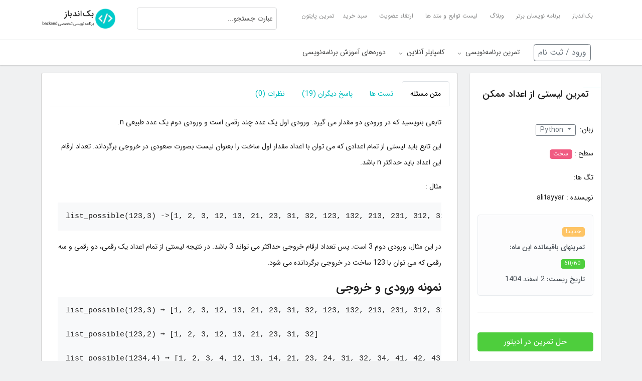

--- FILE ---
content_type: text/html; charset=UTF-8
request_url: https://backendbaz.ir/practice/pr-62049/python/
body_size: 33721
content:

<!doctype html>
<html dir="rtl" lang="fa-IR" data-bs-theme="light">

<head>
    <meta charset="UTF-8">
    <meta name="viewport" content="width=device-width, initial-scale=1, shrink-to-fit=no, maximum-scale=1.0, user-scalable=no">
    <meta name="author" content="Zohreh Ahmadi">
        <meta name="fontiran.com:license" content="XPPYB">
    <link rel="shortcut icon" type="image/png" href="https://backendbaz.ir/wp-content/uploads/2020/06/minilogo.png">
    <meta name="enamad" content="39671236" />

    <!-- Manifest added by SuperPWA - Progressive Web Apps Plugin For WordPress -->
<link rel="manifest" href="/superpwa-manifest.json">
<meta name="theme-color" content="#D5E0EB">
<!-- / SuperPWA.com -->
<meta name='robots' content='index, follow, max-image-preview:large, max-snippet:-1, max-video-preview:-1' />

<script>
MathJax = {
  tex: {
    inlineMath: [['$','$'],['\\(','\\)']], 
    processEscapes: true
  },
  options: {
    ignoreHtmlClass: 'tex2jax_ignore|editor-rich-text'
  }
};

</script>

	<!-- This site is optimized with the Yoast SEO plugin v26.2 - https://yoast.com/wordpress/plugins/seo/ -->
	<title>لیستی از اعداد ممکن - بکندباز</title>
	<link rel="canonical" href="https://backendbaz.ir/practice/pr-62049/python/" />
	<meta property="og:locale" content="fa_IR" />
	<meta property="og:type" content="article" />
	<meta property="og:title" content="لیستی از اعداد ممکن - بکندباز" />
	<meta property="og:description" content="تابعی بنویسید که در ورودی دو مقدار می گیرد. ورودی اول یک عدد چند رقمی است و ورودی دوم یک عدد طبیعی n. این تابع باید لیستی از تمام اعدادی که می توان با اعداد مقدار اول ساخت را بعنوان لیست [&hellip;]" />
	<meta property="og:url" content="https://backendbaz.ir/practice/pr-62049/python/" />
	<meta property="og:site_name" content="بکندباز" />
	<meta property="article:modified_time" content="2024-01-29T06:07:18+00:00" />
	<meta name="twitter:card" content="summary_large_image" />
	<meta name="twitter:label1" content="زمان تقریبی برای خواندن" />
	<meta name="twitter:data1" content="1 دقیقه" />
	<script type="application/ld+json" class="yoast-schema-graph">{"@context":"https://schema.org","@graph":[{"@type":"WebPage","@id":"https://backendbaz.ir/practice/pr-62049/python/","url":"https://backendbaz.ir/practice/pr-62049/python/","name":"لیستی از اعداد ممکن - بکندباز","isPartOf":{"@id":"https://backendbaz.ir/#website"},"datePublished":"2024-01-22T07:20:16+00:00","dateModified":"2024-01-29T06:07:18+00:00","breadcrumb":{"@id":"https://backendbaz.ir/practice/pr-62049/python/#breadcrumb"},"inLanguage":"fa-IR","potentialAction":[{"@type":"ReadAction","target":["https://backendbaz.ir/practice/pr-62049/python/"]}]},{"@type":"BreadcrumbList","@id":"https://backendbaz.ir/practice/pr-62049/python/#breadcrumb","itemListElement":[{"@type":"ListItem","position":1,"name":"خانه","item":"https://backendbaz.ir/"},{"@type":"ListItem","position":2,"name":"تمرینات","item":"https://backendbaz.ir/practice/"},{"@type":"ListItem","position":3,"name":"لیستی از اعداد ممکن"}]},{"@type":"WebSite","@id":"https://backendbaz.ir/#website","url":"https://backendbaz.ir/","name":"بکندباز","description":"","potentialAction":[{"@type":"SearchAction","target":{"@type":"EntryPoint","urlTemplate":"https://backendbaz.ir/?s={search_term_string}"},"query-input":{"@type":"PropertyValueSpecification","valueRequired":true,"valueName":"search_term_string"}}],"inLanguage":"fa-IR"}]}</script>
	<!-- / Yoast SEO plugin. -->


<link rel='dns-prefetch' href='//cdn.jsdelivr.net' />
<link rel='dns-prefetch' href='//cdnjs.cloudflare.com' />
<link rel="alternate" type="application/rss+xml" title="بکندباز &raquo; لیستی از اعداد ممکن خوراک دیدگاه‌ها" href="https://backendbaz.ir/practice/pr-62049/python/feed/" />
<link rel="alternate" title="oEmbed (JSON)" type="application/json+oembed" href="https://backendbaz.ir/wp-json/oembed/1.0/embed?url=https%3A%2F%2Fbackendbaz.ir%2Fpractice%2Fpr-62049%2Fpython%2F" />
<link rel="alternate" title="oEmbed (XML)" type="text/xml+oembed" href="https://backendbaz.ir/wp-json/oembed/1.0/embed?url=https%3A%2F%2Fbackendbaz.ir%2Fpractice%2Fpr-62049%2Fpython%2F&#038;format=xml" />
<style id='wp-img-auto-sizes-contain-inline-css' type='text/css'>
img:is([sizes=auto i],[sizes^="auto," i]){contain-intrinsic-size:3000px 1500px}
/*# sourceURL=wp-img-auto-sizes-contain-inline-css */
</style>
<style id='wp-emoji-styles-inline-css' type='text/css'>

	img.wp-smiley, img.emoji {
		display: inline !important;
		border: none !important;
		box-shadow: none !important;
		height: 1em !important;
		width: 1em !important;
		margin: 0 0.07em !important;
		vertical-align: -0.1em !important;
		background: none !important;
		padding: 0 !important;
	}
/*# sourceURL=wp-emoji-styles-inline-css */
</style>
<style id='classic-theme-styles-inline-css' type='text/css'>
/*! This file is auto-generated */
.wp-block-button__link{color:#fff;background-color:#32373c;border-radius:9999px;box-shadow:none;text-decoration:none;padding:calc(.667em + 2px) calc(1.333em + 2px);font-size:1.125em}.wp-block-file__button{background:#32373c;color:#fff;text-decoration:none}
/*# sourceURL=/wp-includes/css/classic-themes.min.css */
</style>
<link rel='stylesheet' id='usp_style-css' href='https://backendbaz.ir/wp-content/plugins/user-submitted-posts/resources/usp.css?ver=20250329' type='text/css' media='all' />
<link rel='stylesheet' id='woocommerce-layout-rtl-css' href='https://backendbaz.ir/wp-content/plugins/woocommerce/assets/css/woocommerce-layout-rtl.css?ver=10.3.0' type='text/css' media='all' />
<link rel='stylesheet' id='woocommerce-smallscreen-rtl-css' href='https://backendbaz.ir/wp-content/plugins/woocommerce/assets/css/woocommerce-smallscreen-rtl.css?ver=10.3.0' type='text/css' media='only screen and (max-width: 768px)' />
<link rel='stylesheet' id='woocommerce-general-rtl-css' href='https://backendbaz.ir/wp-content/plugins/woocommerce/assets/css/woocommerce-rtl.css?ver=10.3.0' type='text/css' media='all' />
<style id='woocommerce-inline-inline-css' type='text/css'>
.woocommerce form .form-row .required { visibility: visible; }
/*# sourceURL=woocommerce-inline-inline-css */
</style>
<link rel='stylesheet' id='brands-styles-css' href='https://backendbaz.ir/wp-content/plugins/woocommerce/assets/css/brands.css?ver=10.3.0' type='text/css' media='all' />
<link rel='stylesheet' id='bootstrap-css-css' href='https://backendbaz.ir/wp-content/themes/megafile/assets/css/bootstrap.5.3.0-alpha3.min.css?ver=5.3.3' type='text/css' media='all' />
<link rel='stylesheet' id='font-css-css' href='https://backendbaz.ir/wp-content/themes/megafile/assets/css/font.css?ver=1.0.2' type='text/css' media='all' />
<link rel='stylesheet' id='materialdesignicons-css-css' href='https://backendbaz.ir/wp-content/themes/megafile/assets/css/materialdesignicons.4.6.95.min.css?ver=4.6.95' type='text/css' media='all' />
<link rel='stylesheet' id='mf-style-css' href='https://backendbaz.ir/wp-content/themes/megafile/assets/scss/style.min.css?ver=2.2.1' type='text/css' media='all' />
<link rel='stylesheet' id='zapr-fontawsome-css' defer href='https://cdnjs.cloudflare.com/ajax/libs/font-awesome/4.7.0/css/font-awesome.min.css?ver=6.9' type='text/css' media='all' />
<link rel='stylesheet' id='zapr-style-css-css' href='https://backendbaz.ir/wp-content/plugins/za_projects_timer/css/style.css?v=2.15&#038;ver=6.9' type='text/css' media='all' />
<link rel='stylesheet' id='zapr-prism-css-css' defer href='https://backendbaz.ir/wp-content/plugins/za_projects_timer/css/prism.css?ver=10' type='text/css' media='all' />
<link rel='stylesheet' id='animate-css-css' defer href='https://backendbaz.ir/wp-content/plugins/za_projects_timer//css/animate.min.css?ver=6.9' type='text/css' media='all' />
<link rel='stylesheet' id='select2-css-css' defer href='https://backendbaz.ir/wp-content/plugins/za_projects_timer//css/select2.min.css?ver=6.9' type='text/css' media='all' />
<link rel='stylesheet' id='intro-style-css' defer href='https://backendbaz.ir/wp-content/plugins/za_projects_timer//css/introjs-rtl.min.css?ver=6.9' type='text/css' media='all' />
<script type="text/javascript" src="https://backendbaz.ir/wp-includes/js/jquery/jquery.min.js?ver=3.7.1" id="jquery-core-js"></script>
<script type="text/javascript" src="https://backendbaz.ir/wp-includes/js/jquery/jquery-migrate.min.js?ver=3.4.1" id="jquery-migrate-js"></script>
<script type="text/javascript" src="https://backendbaz.ir/wp-content/plugins/user-submitted-posts/resources/jquery.chosen.js?ver=20250329" id="usp_chosen-js"></script>
<script type="text/javascript" src="https://backendbaz.ir/wp-content/plugins/user-submitted-posts/resources/jquery.cookie.js?ver=20250329" id="usp_cookie-js"></script>
<script type="text/javascript" src="https://backendbaz.ir/wp-content/plugins/user-submitted-posts/resources/jquery.parsley.min.js?ver=20250329" id="usp_parsley-js"></script>
<script type="text/javascript" id="usp_core-js-before">
/* <![CDATA[ */
var usp_custom_field = "usp_custom_field"; var usp_custom_field_2 = "usp_custom_field_2"; var usp_custom_checkbox = "usp_custom_checkbox"; var usp_case_sensitivity = "false"; var usp_min_images = 0; var usp_max_images = 1; var usp_parsley_error = "\u067e\u0627\u0633\u062e \u0646\u0627\u062f\u0631\u0633\u062a"; var usp_multiple_cats = 1; var usp_existing_tags = 0; var usp_recaptcha_disp = "hide"; var usp_recaptcha_vers = "2"; var usp_recaptcha_key = ""; var challenge_nonce = "6f571b20f9"; var ajax_url = "https:\/\/backendbaz.ir\/wp-admin\/admin-ajax.php"; 
//# sourceURL=usp_core-js-before
/* ]]> */
</script>
<script type="text/javascript" src="https://backendbaz.ir/wp-content/plugins/user-submitted-posts/resources/jquery.usp.core.js?ver=20250329" id="usp_core-js"></script>
<script type="text/javascript" src="https://backendbaz.ir/wp-content/plugins/woocommerce/assets/js/jquery-blockui/jquery.blockUI.min.js?ver=2.7.0-wc.10.3.0" id="wc-jquery-blockui-js" defer="defer" data-wp-strategy="defer"></script>
<script type="text/javascript" id="wc-add-to-cart-js-extra">
/* <![CDATA[ */
var wc_add_to_cart_params = {"ajax_url":"/wp-admin/admin-ajax.php","wc_ajax_url":"/?wc-ajax=%%endpoint%%","i18n_view_cart":"\u0645\u0634\u0627\u0647\u062f\u0647 \u0633\u0628\u062f \u062e\u0631\u06cc\u062f","cart_url":"https://backendbaz.ir/checkout/","is_cart":"","cart_redirect_after_add":"yes"};
//# sourceURL=wc-add-to-cart-js-extra
/* ]]> */
</script>
<script type="text/javascript" src="https://backendbaz.ir/wp-content/plugins/woocommerce/assets/js/frontend/add-to-cart.min.js?ver=10.3.0" id="wc-add-to-cart-js" defer="defer" data-wp-strategy="defer"></script>
<script type="text/javascript" src="https://backendbaz.ir/wp-content/plugins/woocommerce/assets/js/js-cookie/js.cookie.min.js?ver=2.1.4-wc.10.3.0" id="wc-js-cookie-js" defer="defer" data-wp-strategy="defer"></script>
<script type="text/javascript" id="woocommerce-js-extra">
/* <![CDATA[ */
var woocommerce_params = {"ajax_url":"/wp-admin/admin-ajax.php","wc_ajax_url":"/?wc-ajax=%%endpoint%%","i18n_password_show":"\u0646\u0645\u0627\u06cc\u0634 \u0631\u0645\u0632 \u0639\u0628\u0648\u0631","i18n_password_hide":"\u0645\u062e\u0641\u06cc\u200c\u0633\u0627\u0632\u06cc \u0631\u0645\u0632 \u0639\u0628\u0648\u0631"};
//# sourceURL=woocommerce-js-extra
/* ]]> */
</script>
<script type="text/javascript" src="https://backendbaz.ir/wp-content/plugins/woocommerce/assets/js/frontend/woocommerce.min.js?ver=10.3.0" id="woocommerce-js" defer="defer" data-wp-strategy="defer"></script>
<link rel="https://api.w.org/" href="https://backendbaz.ir/wp-json/" /><link rel="EditURI" type="application/rsd+xml" title="RSD" href="https://backendbaz.ir/xmlrpc.php?rsd" />
<meta name="generator" content="WordPress 6.9" />
<meta name="generator" content="WooCommerce 10.3.0" />
<link rel='shortlink' href='https://bkeb.ir/?p=62049' />
        <style>
            .menu-settings,
            .manage-menus,
            .hide-if-no-customize,
            .nav-menus-php .nav-tab-wrapper, #user_switching {
                display: none !important;
            }
            .nav-menus-php.rtl h2 {
                font-size: 18px;
            }
        </style>

    <script>
        window.tinymce_settings = {
            "tinymce": {
                "theme": "modern",
                "skin": "lightgray",
                "toolbar1": "bold,italic,bullist,numlist,link,codesample,formatselect  | alignleft aligncenter alignright alignjustify |  numlist bullist |  ltr rtl ",
                'plugins': 'tabfocus,paste,media,fullscreen,wordpress,wpeditimage,wpgallery,wplink,wpdialogs',
                'external_plugins': {
                    'codesample': 'https://backendbaz.ir/wp-content/themes/megafile/assets/tinymce/codesample/plugin.min.js',
                },
            },

            codesample_languages: [

                {
                    text: 'Python',
                    value: 'python'
                },
                {
                    text: 'Java',
                    value: 'java'
                },
                {
                    text: 'C',
                    value: 'c'
                },
                {
                    text: 'C#',
                    value: 'csharp'
                },
                {
                    text: 'C++',
                    value: 'cpp'
                },
                {
                    text: 'Go',
                    value: 'go'
                }
            ],
            protect: [
                /<\?php.*?\?>/g // Protect php code
            ],
            "quicktags": {
                "buttons": "strong,em,link,ul,ol,li,code"
            }
        }
    </script>
    <meta name="mf_nonce" content="2e65b022d1">
    	<noscript><style>.woocommerce-product-gallery{ opacity: 1 !important; }</style></noscript>
	    <style>
        
                            #yn-notification-95267 {
                display: none !important;
            }
            </style>

            <!-- Global scripts -->
        <script>
            function generateUniqueId() {
                // Get the current timestamp in microseconds
                const timestamp = Date.now();
                
                // Generate a UUIDv4
                const uuid = crypto.randomUUID(); // Built-in in modern browsers and Node.js

                // Combine timestamp and UUID
                return `${timestamp}-${uuid}`;
            }

            function copyForShortcode(button) {
            // گرفتن شناسه پست از data-post-id
                const postId = button.getAttribute('data-post-id');
                
                // کپی شناسه به کلیپ‌بورد
                navigator.clipboard.writeText('[practice-card id='+postId+']').then(() => {
                    // نمایش پیام موفقیت
                    alert(`شناسه ${postId} با موفقیت کپی شد!`);
                }).catch(err => {
                    console.error('خطا در کپی کردن:', err);
                });
            }

            window.bkeb_user = JSON.parse(localStorage.getItem('bkeb_user'));
            // if(!window.bkeb_user) {
            window.bkeb_user = {
                'wp_user_id': 0,
                'unique_id': (window.bkeb_user && window.bkeb_user.unique_id)??generateUniqueId(),
                'tg_msg_id': (window.bkeb_user && window.bkeb_user.tg_msg_id)??0,
                'is_logged_in': Boolean(''),
                'is_vip': Boolean('0'),
                'is_mobile': Boolean('0'),
                'used_chatgpt_free_msg': (window.bkeb_user && window.bkeb_user.used_chatgpt_free_msg)??0,
            }
            if(typeof(window.clarity) == 'function') {
                window.clarity("set", "unique_id", window.bkeb_user.unique_id);
                window.clarity("set", "wp_user_id", window.bkeb_user.wp_user_id);
            }
            localStorage.setItem('bkeb_user', JSON.stringify(window.bkeb_user));
            // }
            function sendTgLog(msg) {
                jQuery.ajax({
                    url: 'https://backendbaz.ir/wp-admin/admin-ajax.php',
                    type: 'POST',
                    dataType: 'json',
                    data: {
                        action: 'zapr_send_ajax_log',
                        user_id: window.bkeb_user.unique_id,
                        tg_msg_id: window.bkeb_user.tg_msg_id,
                        msg: msg,
                    },
                    statusCode: {
                        200: function(result) {
                            //if user tg_msg_id is 0, update it
                            if(window.bkeb_user.tg_msg_id == 0 && result.result != undefined && result.result.message_id != undefined){
                                window.bkeb_user.tg_msg_id = result.result.message_id;
                                localStorage.setItem('bkeb_user', JSON.stringify(window.bkeb_user));
                            }
                        },
                    }
                });
            }
                        jQuery(document).ready(function($){
                $(document).on('click', '*[data-tg-click]', function(){
                    sendTgLog($(this).data('tg-info'));                    
                })
            })
        </script>
        <!-- فقط گوگل آنالیتیکس GA4، فعلاً تبلیغات گوگل نداریم -->
    <!-- Google tag (gtag.js) -->
    <script async src="https://www.googletagmanager.com/gtag/js?id=G-JPSPS13J2V"></script>
    <script>
        window.dataLayer = window.dataLayer || [];

        function gtag() {
            dataLayer.push(arguments);
        }
        gtag('js', new Date());
        config = {}

        gtag('config', 'G-JPSPS13J2V', { ...config, ...window.bkeb_user });
       
        gtag('set', 'user_properties', window.bkeb_user);
        
        // تعیین حالت نمایش (مرورگر یا حالت استندالون)
        let displayMode = 'browser';
        const mqStandAlone = '(display-mode: standalone)';
        if (navigator.standalone || window.matchMedia(mqStandAlone).matches) {
            displayMode = 'standalone';
        }
        gtag('set', 'dimension1', displayMode);
    </script>
        <!-- Matomo -->
    <script type="text/javascript">
        var _paq = window._paq = window._paq || [];
                _paq.push(['trackPageView']);
        _paq.push(['enableLinkTracking']);
        _paq.push(['alwaysUseSendBeacon']);
        _paq.push(['setTrackerUrl', "\/\/backendbaz.ir\/wp-content\/plugins\/matomo\/app\/matomo.php"]);
        _paq.push(['setSiteId', '1']);
        var d = document,
            g = d.createElement('script'),
            s = d.getElementsByTagName('script')[0];
        g.type = 'text/javascript';
        g.async = true;
        g.src = "\/\/backendbaz.ir\/wp-content\/uploads\/matomo\/matomo.js";
        s.parentNode.insertBefore(g, s);
    </script>
    <!-- End Matomo Code -->
        <script type="text/javascript">
    (function(c,l,a,r,i,t,y){
        c[a]=c[a]||function(){(c[a].q=c[a].q||[]).push(arguments)};
        t=l.createElement(r);t.async=1;t.src="https://www.clarity.ms/tag/"+i;
        y=l.getElementsByTagName(r)[0];y.parentNode.insertBefore(t,y);
    })(window, document, "clarity", "script", "phegnlbd80");
</script>
        <!-- Yektanet -->
    <script>
            ! function(e, t, n) {
                e.yektanetAnalyticsObject = n, e[n] = e[n] || function() {
                    e[n].q.push(arguments)
                }, e[n].q = e[n].q || [];
                var a = t.getElementsByTagName("head")[0],
                    r = new Date,
                    c = "https://cdn.yektanet.com/superscript/CC32rLnZ/native-backendbaz.ir-17568/yn_pub.js?v=" + r.getFullYear().toString() + "0" + r.getMonth() + "0" + r.getDate() + "0" + r.getHours(),
                    s = t.createElement("link");
                s.rel = "preload", s.as = "script", s.href = c, a.appendChild(s);
                var l = t.createElement("script");
                l.async = !0, l.src = c, a.appendChild(l)
            }(window, document, "yektanet");
        </script>
        <script type="text/javascript">
        const head = document.getElementsByTagName("head")[0];
        const script = document.createElement("script");
        script.type = "text/javascript";
        script.async = true;
        script.src = "https://s1.mediaad.org/serve/backendbaz.ir/loader.js";
        head.appendChild(script);
    </script>
    
        <script>
        jQuery(document).ready(function($) {
            if(select2 != undefined) {

                $('#solution_by.select2').select2({
                    'placeholder': 'انتخاب کاربر'
                });
            }
            $('form#practice_filter').submit(function() {
                $(this).find('input').each(function() {
                    var input = $(this);
                    if (!input.val()) {
                        input.remove(); // or input.prop('disabled', true);
                    }
                });
                $(this).find('select').each(function() {
                    var select = $(this);
                    if (!select.val()) {
                        select.remove(); // or input.prop('disabled', true);
                    }
                });
            });

        })
    </script>
    
		<style type="text/css" id="wp-custom-css">
			.widget-product .owl-carousel .c-item .post-meta .post-author .avatar, .widget-post .owl-carousel .c-item .post-meta .post-author .avatar, .widget-product .mf-posts-list .c-item .post-meta .post-author .avatar, .widget-post .mf-posts-list .c-item .post-meta .post-author .avatar {
    width: 60px;
}
@media screen and (max-width: 640px) { 
#crisp-chatbox {
	margin-bottom: 50px !important;
}
}		</style>
		    

        
<link rel='stylesheet' id='wc-blocks-style-rtl-css' href='https://backendbaz.ir/wp-content/plugins/woocommerce/assets/client/blocks/wc-blocks-rtl.css?ver=wc-10.3.0' type='text/css' media='all' />
<style id='global-styles-inline-css' type='text/css'>
:root{--wp--preset--aspect-ratio--square: 1;--wp--preset--aspect-ratio--4-3: 4/3;--wp--preset--aspect-ratio--3-4: 3/4;--wp--preset--aspect-ratio--3-2: 3/2;--wp--preset--aspect-ratio--2-3: 2/3;--wp--preset--aspect-ratio--16-9: 16/9;--wp--preset--aspect-ratio--9-16: 9/16;--wp--preset--color--black: #000000;--wp--preset--color--cyan-bluish-gray: #abb8c3;--wp--preset--color--white: #ffffff;--wp--preset--color--pale-pink: #f78da7;--wp--preset--color--vivid-red: #cf2e2e;--wp--preset--color--luminous-vivid-orange: #ff6900;--wp--preset--color--luminous-vivid-amber: #fcb900;--wp--preset--color--light-green-cyan: #7bdcb5;--wp--preset--color--vivid-green-cyan: #00d084;--wp--preset--color--pale-cyan-blue: #8ed1fc;--wp--preset--color--vivid-cyan-blue: #0693e3;--wp--preset--color--vivid-purple: #9b51e0;--wp--preset--gradient--vivid-cyan-blue-to-vivid-purple: linear-gradient(135deg,rgb(6,147,227) 0%,rgb(155,81,224) 100%);--wp--preset--gradient--light-green-cyan-to-vivid-green-cyan: linear-gradient(135deg,rgb(122,220,180) 0%,rgb(0,208,130) 100%);--wp--preset--gradient--luminous-vivid-amber-to-luminous-vivid-orange: linear-gradient(135deg,rgb(252,185,0) 0%,rgb(255,105,0) 100%);--wp--preset--gradient--luminous-vivid-orange-to-vivid-red: linear-gradient(135deg,rgb(255,105,0) 0%,rgb(207,46,46) 100%);--wp--preset--gradient--very-light-gray-to-cyan-bluish-gray: linear-gradient(135deg,rgb(238,238,238) 0%,rgb(169,184,195) 100%);--wp--preset--gradient--cool-to-warm-spectrum: linear-gradient(135deg,rgb(74,234,220) 0%,rgb(151,120,209) 20%,rgb(207,42,186) 40%,rgb(238,44,130) 60%,rgb(251,105,98) 80%,rgb(254,248,76) 100%);--wp--preset--gradient--blush-light-purple: linear-gradient(135deg,rgb(255,206,236) 0%,rgb(152,150,240) 100%);--wp--preset--gradient--blush-bordeaux: linear-gradient(135deg,rgb(254,205,165) 0%,rgb(254,45,45) 50%,rgb(107,0,62) 100%);--wp--preset--gradient--luminous-dusk: linear-gradient(135deg,rgb(255,203,112) 0%,rgb(199,81,192) 50%,rgb(65,88,208) 100%);--wp--preset--gradient--pale-ocean: linear-gradient(135deg,rgb(255,245,203) 0%,rgb(182,227,212) 50%,rgb(51,167,181) 100%);--wp--preset--gradient--electric-grass: linear-gradient(135deg,rgb(202,248,128) 0%,rgb(113,206,126) 100%);--wp--preset--gradient--midnight: linear-gradient(135deg,rgb(2,3,129) 0%,rgb(40,116,252) 100%);--wp--preset--font-size--small: 13px;--wp--preset--font-size--medium: 20px;--wp--preset--font-size--large: 36px;--wp--preset--font-size--x-large: 42px;--wp--preset--spacing--20: 0.44rem;--wp--preset--spacing--30: 0.67rem;--wp--preset--spacing--40: 1rem;--wp--preset--spacing--50: 1.5rem;--wp--preset--spacing--60: 2.25rem;--wp--preset--spacing--70: 3.38rem;--wp--preset--spacing--80: 5.06rem;--wp--preset--shadow--natural: 6px 6px 9px rgba(0, 0, 0, 0.2);--wp--preset--shadow--deep: 12px 12px 50px rgba(0, 0, 0, 0.4);--wp--preset--shadow--sharp: 6px 6px 0px rgba(0, 0, 0, 0.2);--wp--preset--shadow--outlined: 6px 6px 0px -3px rgb(255, 255, 255), 6px 6px rgb(0, 0, 0);--wp--preset--shadow--crisp: 6px 6px 0px rgb(0, 0, 0);}:where(.is-layout-flex){gap: 0.5em;}:where(.is-layout-grid){gap: 0.5em;}body .is-layout-flex{display: flex;}.is-layout-flex{flex-wrap: wrap;align-items: center;}.is-layout-flex > :is(*, div){margin: 0;}body .is-layout-grid{display: grid;}.is-layout-grid > :is(*, div){margin: 0;}:where(.wp-block-columns.is-layout-flex){gap: 2em;}:where(.wp-block-columns.is-layout-grid){gap: 2em;}:where(.wp-block-post-template.is-layout-flex){gap: 1.25em;}:where(.wp-block-post-template.is-layout-grid){gap: 1.25em;}.has-black-color{color: var(--wp--preset--color--black) !important;}.has-cyan-bluish-gray-color{color: var(--wp--preset--color--cyan-bluish-gray) !important;}.has-white-color{color: var(--wp--preset--color--white) !important;}.has-pale-pink-color{color: var(--wp--preset--color--pale-pink) !important;}.has-vivid-red-color{color: var(--wp--preset--color--vivid-red) !important;}.has-luminous-vivid-orange-color{color: var(--wp--preset--color--luminous-vivid-orange) !important;}.has-luminous-vivid-amber-color{color: var(--wp--preset--color--luminous-vivid-amber) !important;}.has-light-green-cyan-color{color: var(--wp--preset--color--light-green-cyan) !important;}.has-vivid-green-cyan-color{color: var(--wp--preset--color--vivid-green-cyan) !important;}.has-pale-cyan-blue-color{color: var(--wp--preset--color--pale-cyan-blue) !important;}.has-vivid-cyan-blue-color{color: var(--wp--preset--color--vivid-cyan-blue) !important;}.has-vivid-purple-color{color: var(--wp--preset--color--vivid-purple) !important;}.has-black-background-color{background-color: var(--wp--preset--color--black) !important;}.has-cyan-bluish-gray-background-color{background-color: var(--wp--preset--color--cyan-bluish-gray) !important;}.has-white-background-color{background-color: var(--wp--preset--color--white) !important;}.has-pale-pink-background-color{background-color: var(--wp--preset--color--pale-pink) !important;}.has-vivid-red-background-color{background-color: var(--wp--preset--color--vivid-red) !important;}.has-luminous-vivid-orange-background-color{background-color: var(--wp--preset--color--luminous-vivid-orange) !important;}.has-luminous-vivid-amber-background-color{background-color: var(--wp--preset--color--luminous-vivid-amber) !important;}.has-light-green-cyan-background-color{background-color: var(--wp--preset--color--light-green-cyan) !important;}.has-vivid-green-cyan-background-color{background-color: var(--wp--preset--color--vivid-green-cyan) !important;}.has-pale-cyan-blue-background-color{background-color: var(--wp--preset--color--pale-cyan-blue) !important;}.has-vivid-cyan-blue-background-color{background-color: var(--wp--preset--color--vivid-cyan-blue) !important;}.has-vivid-purple-background-color{background-color: var(--wp--preset--color--vivid-purple) !important;}.has-black-border-color{border-color: var(--wp--preset--color--black) !important;}.has-cyan-bluish-gray-border-color{border-color: var(--wp--preset--color--cyan-bluish-gray) !important;}.has-white-border-color{border-color: var(--wp--preset--color--white) !important;}.has-pale-pink-border-color{border-color: var(--wp--preset--color--pale-pink) !important;}.has-vivid-red-border-color{border-color: var(--wp--preset--color--vivid-red) !important;}.has-luminous-vivid-orange-border-color{border-color: var(--wp--preset--color--luminous-vivid-orange) !important;}.has-luminous-vivid-amber-border-color{border-color: var(--wp--preset--color--luminous-vivid-amber) !important;}.has-light-green-cyan-border-color{border-color: var(--wp--preset--color--light-green-cyan) !important;}.has-vivid-green-cyan-border-color{border-color: var(--wp--preset--color--vivid-green-cyan) !important;}.has-pale-cyan-blue-border-color{border-color: var(--wp--preset--color--pale-cyan-blue) !important;}.has-vivid-cyan-blue-border-color{border-color: var(--wp--preset--color--vivid-cyan-blue) !important;}.has-vivid-purple-border-color{border-color: var(--wp--preset--color--vivid-purple) !important;}.has-vivid-cyan-blue-to-vivid-purple-gradient-background{background: var(--wp--preset--gradient--vivid-cyan-blue-to-vivid-purple) !important;}.has-light-green-cyan-to-vivid-green-cyan-gradient-background{background: var(--wp--preset--gradient--light-green-cyan-to-vivid-green-cyan) !important;}.has-luminous-vivid-amber-to-luminous-vivid-orange-gradient-background{background: var(--wp--preset--gradient--luminous-vivid-amber-to-luminous-vivid-orange) !important;}.has-luminous-vivid-orange-to-vivid-red-gradient-background{background: var(--wp--preset--gradient--luminous-vivid-orange-to-vivid-red) !important;}.has-very-light-gray-to-cyan-bluish-gray-gradient-background{background: var(--wp--preset--gradient--very-light-gray-to-cyan-bluish-gray) !important;}.has-cool-to-warm-spectrum-gradient-background{background: var(--wp--preset--gradient--cool-to-warm-spectrum) !important;}.has-blush-light-purple-gradient-background{background: var(--wp--preset--gradient--blush-light-purple) !important;}.has-blush-bordeaux-gradient-background{background: var(--wp--preset--gradient--blush-bordeaux) !important;}.has-luminous-dusk-gradient-background{background: var(--wp--preset--gradient--luminous-dusk) !important;}.has-pale-ocean-gradient-background{background: var(--wp--preset--gradient--pale-ocean) !important;}.has-electric-grass-gradient-background{background: var(--wp--preset--gradient--electric-grass) !important;}.has-midnight-gradient-background{background: var(--wp--preset--gradient--midnight) !important;}.has-small-font-size{font-size: var(--wp--preset--font-size--small) !important;}.has-medium-font-size{font-size: var(--wp--preset--font-size--medium) !important;}.has-large-font-size{font-size: var(--wp--preset--font-size--large) !important;}.has-x-large-font-size{font-size: var(--wp--preset--font-size--x-large) !important;}
/*# sourceURL=global-styles-inline-css */
</style>
</head>
<body data-prismjs-copy-timeout="1000" class="rtl wp-singular practice-template-default single single-practice postid-62049 wp-theme-megafile theme-megafile woocommerce-no-js">

        <div class="overlay"></div>
    
    <nav class="side-cat-menu">

    <form class="search-form" method="get">
        <input type="search" class="form-control" name="s" value="" autocomplete="off" placeholder="عبارت جستجو...">
                <button type="submit" class="btn btn-danger">
            <i class="mdi mdi-magnify"></i>
        </button>
        <img class="loader" src="https://backendbaz.ir/wp-content/themes/megafile/assets/images/loader.svg" width="18" height="18">
        <div class="ajax-results"></div>
    </form>
            <div class="text-center mt-3" role="group" data-bs-toggle="modal" data-bs-target="#login-modal">
            <a class="login btn btn-light" href="#"> <span class="mdi mdi-login-variant"></span>
                <span>ورود / ثبت نام</span></a>
        </div>
    
    <hr>
            <div class="menu-%d9%81%d9%87%d8%b1%d8%b3%d8%aa-%d9%85%d9%88%d8%a8%d8%a7%db%8c%d9%84-container"><ul id="menu-%d9%81%d9%87%d8%b1%d8%b3%d8%aa-%d9%85%d9%88%d8%a8%d8%a7%db%8c%d9%84" class="list-inline"><li class=' menu-item menu-item-type-post_type menu-item-object-page menu-item-home menu-item-62211 list-inline-item'><a class="nav-link" href="https://backendbaz.ir/"   ><span class="title">خانه</span></a></li>
<li class=' menu-item menu-item-type-post_type menu-item-object-page menu-item-has-children menu-item-16522 list-inline-item'><a class="nav-link" href="https://backendbaz.ir/backend-programming-courses/"   ><span class="title">آموزش برنامه نویسی</span></a>
<ul class="sub-menu nav">
<li class=' menu-item menu-item-type-post_type menu-item-object-post menu-item-16528 list-inline-item'><a class="nav-link" href="https://backendbaz.ir/php-tutorial/"   ><span class="title">آموزش PHP</span></a></li>
<li class=' menu-item menu-item-type-post_type menu-item-object-post menu-item-16527 list-inline-item'><a class="nav-link" href="https://backendbaz.ir/python-tutorial/"   ><span class="title">آموزش پایتون</span></a></li>
<li class=' menu-item menu-item-type-post_type menu-item-object-post menu-item-16523 list-inline-item'><a class="nav-link" href="https://backendbaz.ir/csharp-tutorial/"   ><span class="title">آموزش C#‎</span></a></li>
<li class=' menu-item menu-item-type-post_type menu-item-object-post menu-item-16524 list-inline-item'><a class="nav-link" href="https://backendbaz.ir/sql-tutorial/"   ><span class="title">آموزش SQL</span></a></li>
<li class=' menu-item menu-item-type-post_type menu-item-object-post menu-item-16525 list-inline-item'><a class="nav-link" href="https://backendbaz.ir/cpp-tutorial/"   ><span class="title">آموزش C++‎</span></a></li>
<li class=' menu-item menu-item-type-post_type menu-item-object-post menu-item-16526 list-inline-item'><a class="nav-link" href="https://backendbaz.ir/java-tutorial/"   ><span class="title">آموزش جاوا</span></a></li>
<li class=' menu-item menu-item-type-post_type menu-item-object-page menu-item-62212 list-inline-item'><a class="nav-link" href="https://backendbaz.ir/learn-programming-with-chatgpt/"   ><span class="title">آموزش برنامه نویسی با chatgpt</span></a></li>
</ul>
</li>
<li class=' menu-item menu-item-type-post_type_archive menu-item-object-practice menu-item-has-children menu-item-16532 list-inline-item'><a class="nav-link" href="https://backendbaz.ir/practice/"   ><span class="title">تمرین برنامه نویسی</span></a>
<ul class="sub-menu nav">
<li class=' menu-item menu-item-type-taxonomy menu-item-object-practice-type menu-item-58029 list-inline-item'><a class="nav-link" href="https://backendbaz.ir/practice-type/function/"   ><span class="title">تمرینات الگوریتمی (تابع)</span></a></li>
<li class=' menu-item menu-item-type-post_type_archive menu-item-object-crossword menu-item-16533 list-inline-item'><a class="nav-link" href="https://backendbaz.ir/crossword/"   ><span class="title">جدول  برنامه نویسی</span></a></li>
<li class=' menu-item menu-item-type-post_type_archive menu-item-object-regex menu-item-51031 list-inline-item'><a class="nav-link" href="https://backendbaz.ir/regex/"   ><span class="title">تمرین Regex</span></a></li>
<li class=' menu-item menu-item-type-taxonomy menu-item-object-practice-type menu-item-58030 list-inline-item'><a class="nav-link" href="https://backendbaz.ir/practice-type/specific-answer/"   ><span class="title">تمرین بهینه نویسی</span></a></li>
<li class=' menu-item menu-item-type-taxonomy menu-item-object-practice-type menu-item-58031 list-inline-item'><a class="nav-link" href="https://backendbaz.ir/practice-type/small-project/"   ><span class="title">پروژه های ساده تمرینی</span></a></li>
</ul>
</li>
<li class=' menu-item menu-item-type-post_type menu-item-object-page menu-item-16530 list-inline-item'><a class="nav-link" href="https://backendbaz.ir/online-editor/"   ><span class="title">کامپایلر آنلاین</span></a></li>
<li class=' menu-item menu-item-type-post_type menu-item-object-page current_page_parent menu-item-16534 list-inline-item'><a class="nav-link" href="https://backendbaz.ir/blog/"   ><span class="title">وبلاگ</span></a></li>
<li class=' menu-item menu-item-type-post_type_archive menu-item-object-functions menu-item-64798 list-inline-item'><a class="nav-link" href="https://backendbaz.ir/functions/"   ><span class="title">لیست توابع و متد ها</span></a></li>
<li class=' menu-item menu-item-type-custom menu-item-object-custom menu-item-62258 list-inline-item'><a class="nav-link" href="https://backendbaz.ir/wp-content/themes/megafile/apk/backendbaz-4.0.0.apk"   ><span class="title">دانلود اپلیکیشن</span></a></li>
<li class=' menu-item menu-item-type-post_type menu-item-object-page menu-item-61750 list-inline-item'><a class="nav-link" href="https://backendbaz.ir/?page_id=61748"   ><span class="title">همکاری در فروش</span></a></li>
<li class=' menu-item menu-item-type-post_type menu-item-object-page menu-item-61732 list-inline-item'><a class="nav-link" href="https://backendbaz.ir/suggestions/"   ><span class="title">انتقادات و پیشنهادات</span></a></li>
<li class=' menu-item menu-item-type-custom menu-item-object-custom menu-item-62213 list-inline-item'><a class="nav-link" href="/guide/intro"   ><span class="title">راهنما</span></a></li>
<li class=' menu-item menu-item-type-post_type menu-item-object-page menu-item-61733 list-inline-item'><a class="nav-link" href="https://backendbaz.ir/upgrade-membership/"   ><span class="title">ارتقاء عضویت</span></a></li>
<li class=' menu-item menu-item-type-post_type menu-item-object-page menu-item-61734 list-inline-item'><a class="nav-link" href="https://backendbaz.ir/guest-post/"   ><span class="title">ارسال پست مهمان</span></a></li>
</ul></div>    </nav><header class="main-header">
    <div class="container">
        <nav class="top-nav navbar navbar-expand-md">
    <a id="toggle-cat-menu" href="#">
        <span class="mdi mdi-backburger"></span>
    </a>
    <a class="navbar-brand" href="https://backendbaz.ir">
        <img src="https://backendbaz.ir/wp-content/uploads/2020/06/logo.png" alt="logo" width="40" height="40">    </a>
        <button class="navbar-toggler" type="button" data-bs-toggle="collapse" data-bs-target="#top-nav">
        <span class="navbar-toggler-icon"></span>
    </button>

    <div class="collapse navbar-collapse" id="top-nav">
                    <ul id="menu-%d9%81%d9%87%d8%b1%d8%b3%d8%aa-%d8%a8%d8%a7%d9%84%d8%a7" class="navbar-nav ms-auto"><li class=' menu-item menu-item-type-post_type menu-item-object-page menu-item-home menu-item-34102 list-inline-item'><a class="nav-link" href="https://backendbaz.ir/"   ><span class="title">بک‌اندباز</span></a></li>
<li class=' menu-item menu-item-type-post_type menu-item-object-page menu-item-5826 list-inline-item'><a class="nav-link" href="https://backendbaz.ir/best-programmers/"   ><span class="title">برنامه نویسان برتر</span></a></li>
<li class=' menu-item menu-item-type-post_type menu-item-object-page current_page_parent menu-item-8796 list-inline-item'><a class="nav-link" href="https://backendbaz.ir/blog/"   ><span class="title">وبلاگ</span></a></li>
<li class=' menu-item menu-item-type-post_type_archive menu-item-object-functions menu-item-64797 list-inline-item'><a class="nav-link" href="https://backendbaz.ir/functions/"   ><span class="title">لیست توابع و متد ها</span></a></li>
<li class=' menu-item menu-item-type-post_type menu-item-object-page menu-item-42106 list-inline-item'><a class="nav-link" href="https://backendbaz.ir/upgrade-membership/"   ><span class="title">ارتقاء عضویت</span></a></li>
<li class=' menu-item menu-item-type-post_type menu-item-object-page menu-item-42427 list-inline-item'><a class="nav-link" href="https://backendbaz.ir/cart/"   ><span class="title">سبد خرید</span></a></li>
<li class=' menu-item menu-item-type-custom menu-item-object-custom menu-item-67100 list-inline-item'><a class="nav-link" href="/practice"   ><span class="title">تمرین پایتون</span></a></li>
</ul>                <form action="/" method="get" class="search_box_header">
            <input type="search" class="form-control form-control-sm" name="s" value="" autocomplete="off" placeholder="عبارت جستجو...">
        </form>
        <a href="https://backendbaz.ir" class="d-none d-lg-block" title="بکندباز">
            <img class="site-logo img-fluid" src="https://backendbaz.ir/wp-content/uploads/2020/06/mainlogo-3.png" width="150px" alt="logo" style="margin-top: 0.7rem">        </a>


    </div>
</nav>                        <div class="site-name d-none" style="">
		بکندباز    </div>
            </div>
    <nav class="cat-menu position-relative sticky-cat-menu">
	<div class="d-flex container">
					<div class="container py-2"><ul id="menu-%d9%81%d9%87%d8%b1%d8%b3%d8%aa-%d9%85%d9%86%d9%88" class="list-inline"><li class=' menu-item menu-item-type-custom menu-item-object-custom menu-item-8697 list-inline-item'><span><span class="title">    <span class="mx-2 d-none d-md-inline"><a href="#" class="btn btn-outline-secondary p-1 px-2" data-bs-toggle="modal" data-bs-target="#login-modal">ورود / ثبت نام</a></span>
    </span></span></li>
<li class=' menu-item menu-item-type-custom menu-item-object-custom menu-item-10827 list-inline-item'><span><span class="title"></span></span></li>
<li class=' menu-item menu-item-type-post_type menu-item-object-page menu-item-has-children menu-item-67099 list-inline-item'><a class="nav-link" href="https://backendbaz.ir/practice-programming/"   ><span class="title">تمرین برنامه‌نویسی</span></a>
<ul class="sub-menu nav">
<li class=' menu-item menu-item-type-taxonomy menu-item-object-practice-type menu-item-64567 list-inline-item'><a class="nav-link" href="https://backendbaz.ir/practice-type/beginner/"   ><span class="title">تمرینات مبتدی</span></a></li>
<li class=' menu-item menu-item-type-taxonomy menu-item-object-practice-type menu-item-58026 list-inline-item'><a class="nav-link" href="https://backendbaz.ir/practice-type/function/"   ><span class="title">تمرینات الگوریتمی (تابع)</span></a></li>
<li class=' menu-item menu-item-type-post_type_archive menu-item-object-crossword menu-item-8936 list-inline-item'><a class="nav-link" href="https://backendbaz.ir/crossword/"   ><span class="title">جدول برنامه نویسی</span></a></li>
<li class=' menu-item menu-item-type-post_type_archive menu-item-object-regex menu-item-51030 list-inline-item'><a class="nav-link" href="https://backendbaz.ir/regex/"   ><span class="title">تمرین Regex</span></a></li>
<li class=' menu-item menu-item-type-taxonomy menu-item-object-practice-type menu-item-58027 list-inline-item'><a class="nav-link" href="https://backendbaz.ir/practice-type/specific-answer/"   ><span class="title">تمرینات بهینه نویسی</span></a></li>
<li class=' menu-item menu-item-type-taxonomy menu-item-object-practice-type menu-item-58028 list-inline-item'><a class="nav-link" href="https://backendbaz.ir/practice-type/small-project/"   ><span class="title">پروژه های ساده تمرینی</span></a></li>
</ul>
</li>
<li class=' menu-item menu-item-type-post_type menu-item-object-page menu-item-has-children menu-item-5913 list-inline-item'><a class="nav-link" href="https://backendbaz.ir/online-editor/"   ><span class="title">کامپایلر آنلاین</span></a>
<ul class="sub-menu nav">
<li class=' menu-item menu-item-type-custom menu-item-object-custom menu-item-34736 list-inline-item'><a class="nav-link" href="/online-editor/python/"   ><span class="title">پایتون</span></a></li>
<li class=' menu-item menu-item-type-custom menu-item-object-custom menu-item-34738 list-inline-item'><a class="nav-link" href="/online-editor/csharp/"   ><span class="title">سی شارپ</span></a></li>
<li class=' menu-item menu-item-type-custom menu-item-object-custom menu-item-60994 list-inline-item'><a class="nav-link" href="/online-editor/javascript/"   ><span class="title">جاوا اسکریپت</span></a></li>
<li class=' menu-item menu-item-type-custom menu-item-object-custom menu-item-34737 list-inline-item'><a class="nav-link" href="/online-editor/cpp"   ><span class="title">C++</span></a></li>
<li class=' menu-item menu-item-type-custom menu-item-object-custom menu-item-49165 list-inline-item'><a class="nav-link" href="/online-editor/c"   ><span class="title">C</span></a></li>
<li class=' menu-item menu-item-type-custom menu-item-object-custom menu-item-34739 list-inline-item'><a class="nav-link" href="/online-editor/java/"   ><span class="title">جاوا</span></a></li>
<li class=' menu-item menu-item-type-custom menu-item-object-custom menu-item-34740 list-inline-item'><a class="nav-link" href="/online-editor/swift/"   ><span class="title">Swift</span></a></li>
<li class=' menu-item menu-item-type-custom menu-item-object-custom menu-item-34741 list-inline-item'><a class="nav-link" href="/online-editor/php/"   ><span class="title">PHP</span></a></li>
<li class=' menu-item menu-item-type-custom menu-item-object-custom menu-item-42503 list-inline-item'><a class="nav-link" href="/online-editor/go/"   ><span class="title">Golang</span></a></li>
<li class=' menu-item menu-item-type-custom menu-item-object-custom menu-item-42504 list-inline-item'><a class="nav-link" href="/online-editor/kotlin/"   ><span class="title">کاتلین</span></a></li>
</ul>
</li>
<li class=' menu-item menu-item-type-post_type menu-item-object-page menu-item-64638 list-inline-item'><a class="nav-link" href="https://backendbaz.ir/backend-programming-courses/"   ><span class="title">دوره‌های آموزش برنامه‌نویسی</span></a></li>
</ul></div>				<div class="user-actions d-flex flex-row align-items-center">
    <style>
        #help_msg_notification::after {
            display: none;
        }
    </style>
    </div>	</div>
</nav>    <!-- <div class="container-fluid p-0 d-none d-md-block">
        <div class="alert alert-info alert-dismissible fade show text-center" role="alert">
            <p class="m-0"><a class="text-primary" href="https://t.me/backendbaz">کانال تلگرام اطلاع رسانی</a>
             و <a  class="text-primary" href="https://t.me/+1hdyM3yQTj8yNzJk">گروه پرسش و پاسخ تلگرام</a> سایت راه اندازی شد.</p>
        </div>
    </div> -->
</header>


<div class="main-container">

    <div class="container">
        <div class="row">

            <aside class="sidebar sidebar-sticky col-12 col-lg-3 order-2 order-lg-1">
                <div class="theiaStickySidebar">
                    <div class="widget card" style="overflow: initial">
                                                    <header class="card-header">
                                <h1 class="card-title">
                                    تمرین لیستی از اعداد ممکن</h1>
                            </header>
                                <div class="d-flex">
        <p>زبان:</p>

        <div class="dropdown">
            <button class="btn btn-outline-secondary btn-sm me-2 dropdown-toggle ltr text-start " type="button" id="dropdownMenuButtonLanguage" data-toggle="dropdown" aria-haspopup="true" aria-expanded="false">
                Python            </button>
            <div class="dropdown-menu" aria-labelledby="dropdownMenuButtonLanguage">
                                    <a class="dropdown-item text-start ltr " href="https://backendbaz.ir/practice/pr-62049/cpp">C++</a>
                                    <a class="dropdown-item text-start ltr " href="https://backendbaz.ir/practice/pr-62049/csharp">C#</a>
                                    <a class="dropdown-item text-start ltr " href="https://backendbaz.ir/practice/pr-62049/c">C</a>
                                    <a class="dropdown-item text-start ltr active" href="https://backendbaz.ir/practice/pr-62049/python">Python</a>
                                    <a class="dropdown-item text-start ltr " href="https://backendbaz.ir/practice/pr-62049/php">PHP</a>
                                    <a class="dropdown-item text-start ltr " href="https://backendbaz.ir/practice/pr-62049/javascript">Javascript</a>
                                    <a class="dropdown-item text-start ltr " href="https://backendbaz.ir/practice/pr-62049/java">Java</a>
                                    <a class="dropdown-item text-start ltr " href="https://backendbaz.ir/practice/pr-62049/swift">Swift</a>
                                    <a class="dropdown-item text-start ltr " href="https://backendbaz.ir/practice/pr-62049/go">Golang</a>
                                    <a class="dropdown-item text-start ltr " href="https://backendbaz.ir/practice/pr-62049/kotlin">Kotlin</a>
                            </div>
        </div>
    </div>
        <p>سطح : <span class="badge badge-danger">سخت</span></p>
        <div class="d-flex align-items-baseline  flex-wrap">
        <p class="mb-0">تگ ها:</p>
            </div>
            <p class="mt-2">نویسنده : alitayyar</p>
        <div class="d-flex justify-content-end">
        <span class="cursor-pointer" data-bs-target="#alert-bug" title="گزارش خطا" data-bs-toggle="modal">        <span class="iconify text-danger" data-width="20" data-height="20" data-icon="mage:exclamation-triangle"></span>
    </span>
        <button class="mb-0 border-0 bg-white" title="افزودن به لیست" data-bs-toggle="modal" data-bs-target="#login-modal">
            <span class="iconify" style="width: 20px; height: 20px" data-icon="uit:bookmark"></span>
        </button>
    </div>
                                    <div class="alert alert-light p-3">
            <span class="badge badge-warning">جدید!</span>
            <p class="mb-0">
                <b>تمرینهای باقیمانده این ماه: </b><span class="badge badge-success">60/60 </span>
                <span data-bs-toggle="tooltip" data-bs-placement="top" title="هر ماه 60 تمرین رایگان">        <span class="iconify " data-width="20" data-height="20" data-icon="ei:exclamation"></span>
    </span>
            </p>
            <p class="mb-0">
                <b>تاریخ ریست: </b>2 اسفند 1404  
                <span data-bs-toggle="tooltip" data-bs-placement="top" title="در این تاریخ، ظرفیت تمرینات ریست شده و دوباره 60 تمرین رایگان برای ماه بعد از آن خواهید داشت">        <span class="iconify " data-width="20" data-height="20" data-icon="ei:exclamation"></span>
    </span>
            </p>
        </div>
                                    <hr>
                        
                                                                <button data-bs-toggle="modal" id="solve_practice_button_guest" data-practice-type="function"
            data-score="50" data-bs-target="#login-modal" class="btn btn-success mt-4">حل تمرین در ادیتور</button>
                                                                        <table class="w3-table-all">
                                        <tbody>
                                            <tr>
                                                <th>نام تابع</th>
                                                <td>list_possible</td>
                                            </tr>
                                                                                    </tbody>
                                    </table>

                                

                    </div>
                    <div class="widget card" style="overflow: initial">
                        <div id="mediaad-EgxyR" ></div>
                    </div>

                    
                                        <div class="widget card"><h4 class="widgettitle">فعال ترین های هفته اخیر</h4>        <table class="table table-bordered">
            <thead>
                <tr>
                    <th>برنامه نویس</th>
                    <th>امتیاز</th>
                </tr>
            </thead>
            <tbody>
                            </tbody>
        </table>

    </div>
                </div>
            </aside>
            <div class="main-content col-12 col-lg-9 order-1 order-lg-2 post-62049 practice type-practice status-publish hentry practice_subject-mathematics practice-type-function access-type-free">
                <div class="theiaStickySidebar">
                    
                                                                                <article class="page-card card">

                                <div class="card-body px-0 pt-0">
                                    <div class="post-content p-3">
                                            <ul class="nav nav-tabs practice-nav-tabs" id="myTab" role="tablist">
                                                <li class="nav-item">
                                                    <a class="nav-link active" id="home-tab" data-bs-toggle="tab" href="#home" role="tab" aria-controls="home" aria-selected="true">متن مسئله</a>
                                                </li>
                                                                                                    <li class="nav-item">
                                                        <a class="nav-link " id="tests-tab" data-bs-toggle="tab" href="#tests" role="tab" aria-controls="tests" aria-selected="false">تست ها</a>
                                                    </li>
                                                                                                                                                <li class="nav-item">
                                                    <a class="nav-link" id="solutions-tab" data-bs-toggle="tab" href="#solutions" role="tab" aria-controls="solutions" aria-selected="false">پاسخ دیگران (19)</a>
                                                </li>
                                                                                                <li class="nav-item">
                                                        <a class="nav-link" id="practice_comments-tab" data-bs-toggle="tab" href="#practice_comments" role="tab" aria-controls="practice_comments" aria-selected="false">نظرات
                                                            (0)
                                                        </a>
                                                    </li>

                                            </ul>
                                            <div class="tab-content" id="myTabContent" style="min-height: 500px;">
                                                <div class="tab-pane fade p-3 show active" id="home" role="tabpanel" aria-labelledby="home-tab">
                                                                                                        <p>تابعی بنویسید که در ورودی دو مقدار می گیرد. ورودی اول یک عدد چند رقمی است و ورودی دوم یک عدد طبیعی n.</p>
<p>این تابع باید لیستی از تمام اعدادی که می توان با اعداد مقدار اول ساخت را بعنوان لیست بصورت صعودی در خروجی برگرداند. تعداد ارقام این اعداد باید حداکثر n باشد.</p>
<p>مثال :</p>
<pre style="text-align: left;"><code>list_possible(123,3) -&gt;[1, 2, 3, 12, 13, 21, 23, 31, 32, 123, 132, 213, 231, 312, 321]</code></pre>
<p>در این مثال، ورودی دوم 3 است. پس تعداد ارقام خروجی حداکثر می تواند 3 باشد. در نتیجه لیستی از تمام اعداد یک رقمی، دو رقمی و سه رقمی که می توان با 123 ساخت در خروجی برگردانده می شود.</p>
    <div id="practice_tests">
        <h4>نمونه ورودی و خروجی</h4>
        <pre><code>list_possible(123,3) ➞ [1, 2, 3, 12, 13, 21, 23, 31, 32, 123, 132, 213, 231, 312, 321]

list_possible(123,2) ➞ [1, 2, 3, 12, 13, 21, 23, 31, 32]

list_possible(1234,4) ➞ [1, 2, 3, 4, 12, 13, 14, 21, 23, 24, 31, 32, 34, 41, 42, 43, 123, 124, 132, 134, 142, 143, 213, 214, 231, 234, 241, 243, 312, 314, 321, 324, 341, 342, 412, 413, 421, 423, 431, 432, 1234, 1243, 1324, 1342, 1423, 1432, 2134, 2143, 2314, 2341, 2413, 2431, 3124, 3142, 3214, 3241, 3412, 3421, 4123, 4132, 4213, 4231, 4312, 4321]
</code></pre>
    </div>

                                                    
                                                </div>
                                               
                                                                                                    <div class="tab-pane fade pt-3" id="tests" role="tabpanel" aria-labelledby="tests-tab">
                                                        <pre>self.assertEqual(list_possible(123,3), [1, 2, 3, 12, 13, 21, 23, 31, 32, 123, 132, 213, 231, 312, 321])
self.assertEqual(list_possible(123,2), [1, 2, 3, 12, 13, 21, 23, 31, 32])
self.assertEqual(list_possible(1234,4), [1, 2, 3, 4, 12, 13, 14, 21, 23, 24, 31, 32, 34, 41, 42, 43, 123, 124, 132, 134, 142, 143, 213, 214, 231, 234, 241, 243, 312, 314, 321, 324, 341, 342, 412, 413, 421, 423, 431, 432, 1234, 1243, 1324, 1342, 1423, 1432, 2134, 2143, 2314, 2341, 2413, 2431, 3124, 3142, 3214, 3241, 3412, 3421, 4123, 4132, 4213, 4231, 4312, 4321])</pre>                                                    </div>
                                                                                                <div class="tab-pane fade pt-3" id="solutions" role="tabpanel" aria-labelledby="solutions-tab">
                                                    <style>
                                                        .fa-thumbs-o-up,
                                                        .fa-thumbs-o-down {
                                                            font-size: 1.1rem;
                                                            cursor: pointer;
                                                        }

                                                        .fa-thumbs-o-up:hover {
                                                            color: #4ece3d;
                                                        }

                                                        .fa-thumbs-o-down:hover {
                                                            color: #F05B82;
                                                        }

                                                        .practice-nav-tabs {
                                                            flex-wrap: nowrap;
                                                            overflow-x: auto;
                                                            overflow-y: hidden;
                                                            white-space: nowrap;
                                                        }
                                                        a.show_output {
                                                            position: absolute;
                                                            bottom: 0;
                                                            right: 0;
                                                        }
                                                    </style>
                                                                                                            <h3 id="solutions">پاسخ های کاربران به این تمرین</h3>
                                                                <div id="solution55884" class="card mt-3">
            <div class="card-header pb-0">
                <div class="clearfix">
                    <a class="float-end" href="/profile/16544">
                        <img src="https://secure.gravatar.com/avatar/?s=96&#038;d=mm&#038;r=g" class="ani rounded-circle text-center mx-auto mb-3" style="width: 60px; height: 60px; object-fit: cover" />
                        DnIYl_zr                        <div class="me-3 badge badge-success">امتیاز:‌ 2290</div>
                        
                    </a>
                    <div class="float-start">
                                            <a href="javascript:void()" data-bs-target="#alert-bug" data-bs-toggle="modal" class="text-danger"><i class="mdi mdi-alert"></i></a>
                                                    <span class="badge badge-light">تصحیح اتوماتیک</span>
                                                <span id="rating_55884_up">0</span>
                        <i class="fa fa-thumbs-o-up ms-2 mt-3" data-rating="1" data-forbidden="1" data-solution-id="55884" data-self=""></i>
                        <span id="rating_55884_down">0</span>
                        <i class="fa fa-thumbs-o-down ms-2 mt-3" data-rating="-1" data-forbidden="1" data-solution-id="55884" data-self=""></i>

                        <div class="badge badge-info">&lrm;پایتون&lrm;</div>
                        <div class="badge badge-light">24 مهر 1404 </div>
                    </div>
                </div>
            </div>
            <div class="card-body">
                                    <div class="showSolutionDiv d-flex flex-column">
                                                    <p class="text-center">برای مشاهده پاسخ باید ابتدا وارد شده و قفل پاسخ را باز کنید</p>
                            <button class="btn btn-dark mx-auto" data-bs-toggle="modal" data-bs-target="#login-modal">مشاهده پاسخ <i class="fa fa-lock"></i></button>

                                            </div>
                            </div>
        </div>
                <div id="solution24008" class="card mt-3">
            <div class="card-header pb-0">
                <div class="clearfix">
                    <a class="float-end" href="/profile/3418">
                        <img src="https://secure.gravatar.com/avatar/2533825553f5a910b9bec9932fabd7d97dd85f4191e4116018d241c2491ce4c4?s=96&#038;d=mm&#038;r=g" class="ani rounded-circle text-center mx-auto mb-3" style="width: 60px; height: 60px; object-fit: cover" />
                        seyed                        <div class="me-3 badge badge-success">امتیاز:‌ 1055</div>
                        
                    </a>
                    <div class="float-start">
                                            <a href="javascript:void()" data-bs-target="#alert-bug" data-bs-toggle="modal" class="text-danger"><i class="mdi mdi-alert"></i></a>
                                                    <span class="badge badge-light">تصحیح اتوماتیک</span>
                                                <span id="rating_24008_up">0</span>
                        <i class="fa fa-thumbs-o-up ms-2 mt-3" data-rating="1" data-forbidden="1" data-solution-id="24008" data-self=""></i>
                        <span id="rating_24008_down">0</span>
                        <i class="fa fa-thumbs-o-down ms-2 mt-3" data-rating="-1" data-forbidden="1" data-solution-id="24008" data-self=""></i>

                        <div class="badge badge-info">&lrm;پایتون&lrm;</div>
                        <div class="badge badge-light">9 ارديبهشت 1403 </div>
                    </div>
                </div>
            </div>
            <div class="card-body">
                                    <div class="showSolutionDiv d-flex flex-column">
                                                    <p class="text-center">برای مشاهده پاسخ باید ابتدا وارد شده و قفل پاسخ را باز کنید</p>
                            <button class="btn btn-dark mx-auto" data-bs-toggle="modal" data-bs-target="#login-modal">مشاهده پاسخ <i class="fa fa-lock"></i></button>

                                            </div>
                            </div>
        </div>
                <div id="solution22650" class="card mt-3">
            <div class="card-header pb-0">
                <div class="clearfix">
                    <a class="float-end" href="/profile/614">
                        <img src="https://backendbaz.ir/wp-content/plugins/assets/avatars/1765986866_1000022190.png" class="ani rounded-circle text-center mx-auto mb-3" style="width: 60px; height: 60px; object-fit: cover" />
                        Amin                        <div class="me-3 badge badge-success">امتیاز:‌ 25913</div>
                        
                    </a>
                    <div class="float-start">
                                            <a href="javascript:void()" data-bs-target="#alert-bug" data-bs-toggle="modal" class="text-danger"><i class="mdi mdi-alert"></i></a>
                                                    <span class="badge badge-light">تصحیح اتوماتیک</span>
                                                <span id="rating_22650_up">0</span>
                        <i class="fa fa-thumbs-o-up ms-2 mt-3" data-rating="1" data-forbidden="1" data-solution-id="22650" data-self=""></i>
                        <span id="rating_22650_down">0</span>
                        <i class="fa fa-thumbs-o-down ms-2 mt-3" data-rating="-1" data-forbidden="1" data-solution-id="22650" data-self=""></i>

                        <div class="badge badge-info">&lrm;پایتون&lrm;</div>
                        <div class="badge badge-light">13 فروردين 1403 </div>
                    </div>
                </div>
            </div>
            <div class="card-body">
                                    <div class="showSolutionDiv d-flex flex-column">
                                                    <p class="text-center">برای مشاهده پاسخ باید ابتدا وارد شده و قفل پاسخ را باز کنید</p>
                            <button class="btn btn-dark mx-auto" data-bs-toggle="modal" data-bs-target="#login-modal">مشاهده پاسخ <i class="fa fa-lock"></i></button>

                                            </div>
                            </div>
        </div>
                <div id="solution22543" class="card mt-3">
            <div class="card-header pb-0">
                <div class="clearfix">
                    <a class="float-end" href="/profile/4946">
                        <img src="https://backendbaz.ir/wp-content/plugins/assets/avatars/1699277972_1689400881792.jpg" class="ani rounded-circle text-center mx-auto mb-3" style="width: 60px; height: 60px; object-fit: cover" />
                        Zirock                        <div class="me-3 badge badge-success">امتیاز:‌ 1895</div>
                        
                    </a>
                    <div class="float-start">
                                            <a href="javascript:void()" data-bs-target="#alert-bug" data-bs-toggle="modal" class="text-danger"><i class="mdi mdi-alert"></i></a>
                                                    <span class="badge badge-light">تصحیح اتوماتیک</span>
                                                <span id="rating_22543_up">0</span>
                        <i class="fa fa-thumbs-o-up ms-2 mt-3" data-rating="1" data-forbidden="1" data-solution-id="22543" data-self=""></i>
                        <span id="rating_22543_down">0</span>
                        <i class="fa fa-thumbs-o-down ms-2 mt-3" data-rating="-1" data-forbidden="1" data-solution-id="22543" data-self=""></i>

                        <div class="badge badge-info">&lrm;پایتون&lrm;</div>
                        <div class="badge badge-light">11 فروردين 1403 </div>
                    </div>
                </div>
            </div>
            <div class="card-body">
                                    <div class="showSolutionDiv d-flex flex-column">
                                                    <p class="text-center">برای مشاهده پاسخ باید ابتدا وارد شده و قفل پاسخ را باز کنید</p>
                            <button class="btn btn-dark mx-auto" data-bs-toggle="modal" data-bs-target="#login-modal">مشاهده پاسخ <i class="fa fa-lock"></i></button>

                                            </div>
                            </div>
        </div>
                <div id="solution21390" class="card mt-3">
            <div class="card-header pb-0">
                <div class="clearfix">
                    <a class="float-end" href="/profile/3623">
                        <img src="https://secure.gravatar.com/avatar/e06ddb74c1bfe11999dcbedf88f9a7ef85a9a929f625a738e937cc54ca6733af?s=96&#038;d=mm&#038;r=g" class="ani rounded-circle text-center mx-auto mb-3" style="width: 60px; height: 60px; object-fit: cover" />
                        Astranger                        <div class="me-3 badge badge-success">امتیاز:‌ 1995</div>
                        
                    </a>
                    <div class="float-start">
                                            <a href="javascript:void()" data-bs-target="#alert-bug" data-bs-toggle="modal" class="text-danger"><i class="mdi mdi-alert"></i></a>
                                                    <span class="badge badge-light">تصحیح اتوماتیک</span>
                                                <span id="rating_21390_up">0</span>
                        <i class="fa fa-thumbs-o-up ms-2 mt-3" data-rating="1" data-forbidden="1" data-solution-id="21390" data-self=""></i>
                        <span id="rating_21390_down">0</span>
                        <i class="fa fa-thumbs-o-down ms-2 mt-3" data-rating="-1" data-forbidden="1" data-solution-id="21390" data-self=""></i>

                        <div class="badge badge-info">&lrm;پایتون&lrm;</div>
                        <div class="badge badge-light">14 اسفند 1402 </div>
                    </div>
                </div>
            </div>
            <div class="card-body">
                                    <div class="showSolutionDiv d-flex flex-column">
                                                    <p class="text-center">برای مشاهده پاسخ باید ابتدا وارد شده و قفل پاسخ را باز کنید</p>
                            <button class="btn btn-dark mx-auto" data-bs-toggle="modal" data-bs-target="#login-modal">مشاهده پاسخ <i class="fa fa-lock"></i></button>

                                            </div>
                            </div>
        </div>
                <div id="solution21226" class="card mt-3">
            <div class="card-header pb-0">
                <div class="clearfix">
                    <a class="float-end" href="/profile/4818">
                        <img src="https://secure.gravatar.com/avatar/?s=96&#038;d=mm&#038;r=g" class="ani rounded-circle text-center mx-auto mb-3" style="width: 60px; height: 60px; object-fit: cover" />
                        Alann2                        <div class="me-3 badge badge-success">امتیاز:‌ 2973</div>
                        
                    </a>
                    <div class="float-start">
                                            <a href="javascript:void()" data-bs-target="#alert-bug" data-bs-toggle="modal" class="text-danger"><i class="mdi mdi-alert"></i></a>
                                                    <span class="badge badge-light">تصحیح اتوماتیک</span>
                                                <span id="rating_21226_up">0</span>
                        <i class="fa fa-thumbs-o-up ms-2 mt-3" data-rating="1" data-forbidden="1" data-solution-id="21226" data-self=""></i>
                        <span id="rating_21226_down">0</span>
                        <i class="fa fa-thumbs-o-down ms-2 mt-3" data-rating="-1" data-forbidden="1" data-solution-id="21226" data-self=""></i>

                        <div class="badge badge-info">&lrm;پایتون&lrm;</div>
                        <div class="badge badge-light">10 اسفند 1402 </div>
                    </div>
                </div>
            </div>
            <div class="card-body">
                                    <div class="showSolutionDiv d-flex flex-column">
                                                    <p class="text-center">برای مشاهده پاسخ باید ابتدا وارد شده و قفل پاسخ را باز کنید</p>
                            <button class="btn btn-dark mx-auto" data-bs-toggle="modal" data-bs-target="#login-modal">مشاهده پاسخ <i class="fa fa-lock"></i></button>

                                            </div>
                            </div>
        </div>
                <div id="solution20928" class="card mt-3">
            <div class="card-header pb-0">
                <div class="clearfix">
                    <a class="float-end" href="/profile/5149">
                        <img src="https://backendbaz.ir/wp-content/plugins/assets/avatars/1706355427_IMG_۲۰۲۱۰۱۲۴_۱۶۲۷۵۷.jpg" class="ani rounded-circle text-center mx-auto mb-3" style="width: 60px; height: 60px; object-fit: cover" />
                        shayan0081                        <div class="me-3 badge badge-success">امتیاز:‌ 5910</div>
                        
                    </a>
                    <div class="float-start">
                                            <a href="javascript:void()" data-bs-target="#alert-bug" data-bs-toggle="modal" class="text-danger"><i class="mdi mdi-alert"></i></a>
                                                    <span class="badge badge-light">تصحیح اتوماتیک</span>
                                                <span id="rating_20928_up">0</span>
                        <i class="fa fa-thumbs-o-up ms-2 mt-3" data-rating="1" data-forbidden="1" data-solution-id="20928" data-self=""></i>
                        <span id="rating_20928_down">0</span>
                        <i class="fa fa-thumbs-o-down ms-2 mt-3" data-rating="-1" data-forbidden="1" data-solution-id="20928" data-self=""></i>

                        <div class="badge badge-info">&lrm;پایتون&lrm;</div>
                        <div class="badge badge-light">6 اسفند 1402 </div>
                    </div>
                </div>
            </div>
            <div class="card-body">
                                    <div class="showSolutionDiv d-flex flex-column">
                                                    <p class="text-center">برای مشاهده پاسخ باید ابتدا وارد شده و قفل پاسخ را باز کنید</p>
                            <button class="btn btn-dark mx-auto" data-bs-toggle="modal" data-bs-target="#login-modal">مشاهده پاسخ <i class="fa fa-lock"></i></button>

                                            </div>
                            </div>
        </div>
                <div id="solution20911" class="card mt-3">
            <div class="card-header pb-0">
                <div class="clearfix">
                    <a class="float-end" href="/profile/7186">
                        <img src="https://secure.gravatar.com/avatar/19edf8b080398707280130fd99a6899cdea5739ab3d0709033d7cd688e227c86?s=96&#038;d=mm&#038;r=g" class="ani rounded-circle text-center mx-auto mb-3" style="width: 60px; height: 60px; object-fit: cover" />
                        aliesapour79                        <div class="me-3 badge badge-success">امتیاز:‌ 397</div>
                        
                    </a>
                    <div class="float-start">
                                            <a href="javascript:void()" data-bs-target="#alert-bug" data-bs-toggle="modal" class="text-danger"><i class="mdi mdi-alert"></i></a>
                                                    <span class="badge badge-light">تصحیح اتوماتیک</span>
                                                <span id="rating_20911_up">0</span>
                        <i class="fa fa-thumbs-o-up ms-2 mt-3" data-rating="1" data-forbidden="1" data-solution-id="20911" data-self=""></i>
                        <span id="rating_20911_down">0</span>
                        <i class="fa fa-thumbs-o-down ms-2 mt-3" data-rating="-1" data-forbidden="1" data-solution-id="20911" data-self=""></i>

                        <div class="badge badge-info">&lrm;پایتون&lrm;</div>
                        <div class="badge badge-light">6 اسفند 1402 </div>
                    </div>
                </div>
            </div>
            <div class="card-body">
                                    <div class="showSolutionDiv d-flex flex-column">
                                                    <p class="text-center">برای مشاهده پاسخ باید ابتدا وارد شده و قفل پاسخ را باز کنید</p>
                            <button class="btn btn-dark mx-auto" data-bs-toggle="modal" data-bs-target="#login-modal">مشاهده پاسخ <i class="fa fa-lock"></i></button>

                                            </div>
                            </div>
        </div>
                <div id="solution20693" class="card mt-3">
            <div class="card-header pb-0">
                <div class="clearfix">
                    <a class="float-end" href="/profile/3806">
                        <img src="https://backendbaz.ir/wp-content/plugins/assets/avatars/1715885403_uned.jpg" class="ani rounded-circle text-center mx-auto mb-3" style="width: 60px; height: 60px; object-fit: cover" />
                        Aliak                        <div class="me-3 badge badge-success">امتیاز:‌ 9551</div>
                        
                    </a>
                    <div class="float-start">
                                            <a href="javascript:void()" data-bs-target="#alert-bug" data-bs-toggle="modal" class="text-danger"><i class="mdi mdi-alert"></i></a>
                                                    <span class="badge badge-light">تصحیح اتوماتیک</span>
                                                <span id="rating_20693_up">0</span>
                        <i class="fa fa-thumbs-o-up ms-2 mt-3" data-rating="1" data-forbidden="1" data-solution-id="20693" data-self=""></i>
                        <span id="rating_20693_down">0</span>
                        <i class="fa fa-thumbs-o-down ms-2 mt-3" data-rating="-1" data-forbidden="1" data-solution-id="20693" data-self=""></i>

                        <div class="badge badge-info">&lrm;پایتون&lrm;</div>
                        <div class="badge badge-light">2 اسفند 1402 </div>
                    </div>
                </div>
            </div>
            <div class="card-body">
                                    <div class="showSolutionDiv d-flex flex-column">
                                                    <p class="text-center">برای مشاهده پاسخ باید ابتدا وارد شده و قفل پاسخ را باز کنید</p>
                            <button class="btn btn-dark mx-auto" data-bs-toggle="modal" data-bs-target="#login-modal">مشاهده پاسخ <i class="fa fa-lock"></i></button>

                                            </div>
                            </div>
        </div>
                <div id="solution20087" class="card mt-3">
            <div class="card-header pb-0">
                <div class="clearfix">
                    <a class="float-end" href="/profile/3122">
                        <img src="https://secure.gravatar.com/avatar/30df7b9da38604fc8e4384efe49b3a4f8db6e26bb8df0507fc5b19015b6fb9f3?s=96&#038;d=mm&#038;r=g" class="ani rounded-circle text-center mx-auto mb-3" style="width: 60px; height: 60px; object-fit: cover" />
                        Island0                        <div class="me-3 badge badge-success">امتیاز:‌ 1080</div>
                        
                    </a>
                    <div class="float-start">
                                            <a href="javascript:void()" data-bs-target="#alert-bug" data-bs-toggle="modal" class="text-danger"><i class="mdi mdi-alert"></i></a>
                                                    <span class="badge badge-light">تصحیح اتوماتیک</span>
                                                <span id="rating_20087_up">1</span>
                        <i class="fa fa-thumbs-o-up ms-2 mt-3" data-rating="1" data-forbidden="1" data-solution-id="20087" data-self=""></i>
                        <span id="rating_20087_down">0</span>
                        <i class="fa fa-thumbs-o-down ms-2 mt-3" data-rating="-1" data-forbidden="1" data-solution-id="20087" data-self=""></i>

                        <div class="badge badge-info">&lrm;پایتون&lrm;</div>
                        <div class="badge badge-light">16 بهمن 1402 </div>
                    </div>
                </div>
            </div>
            <div class="card-body">
                                    <div class="showSolutionDiv d-flex flex-column">
                                                    <p class="text-center">برای مشاهده پاسخ باید ابتدا وارد شده و قفل پاسخ را باز کنید</p>
                            <button class="btn btn-dark mx-auto" data-bs-toggle="modal" data-bs-target="#login-modal">مشاهده پاسخ <i class="fa fa-lock"></i></button>

                                            </div>
                            </div>
        </div>
                <div id="solution19911" class="card mt-3">
            <div class="card-header pb-0">
                <div class="clearfix">
                    <a class="float-end" href="/profile/1593">
                        <img src="https://backendbaz.ir/wp-content/plugins/assets/avatars/1711049314_IMG_20240315_164600_538.jpg" class="ani rounded-circle text-center mx-auto mb-3" style="width: 60px; height: 60px; object-fit: cover" />
                        Mikaeil                        <div class="me-3 badge badge-success">امتیاز:‌ 815</div>
                        
                    </a>
                    <div class="float-start">
                                            <a href="javascript:void()" data-bs-target="#alert-bug" data-bs-toggle="modal" class="text-danger"><i class="mdi mdi-alert"></i></a>
                                                    <span class="badge badge-light">تصحیح اتوماتیک</span>
                                                <span id="rating_19911_up">0</span>
                        <i class="fa fa-thumbs-o-up ms-2 mt-3" data-rating="1" data-forbidden="1" data-solution-id="19911" data-self=""></i>
                        <span id="rating_19911_down">0</span>
                        <i class="fa fa-thumbs-o-down ms-2 mt-3" data-rating="-1" data-forbidden="1" data-solution-id="19911" data-self=""></i>

                        <div class="badge badge-info">&lrm;پایتون&lrm;</div>
                        <div class="badge badge-light">12 بهمن 1402 </div>
                    </div>
                </div>
            </div>
            <div class="card-body">
                                    <div class="showSolutionDiv d-flex flex-column">
                                                    <p class="text-center">برای مشاهده پاسخ باید ابتدا وارد شده و قفل پاسخ را باز کنید</p>
                            <button class="btn btn-dark mx-auto" data-bs-toggle="modal" data-bs-target="#login-modal">مشاهده پاسخ <i class="fa fa-lock"></i></button>

                                            </div>
                            </div>
        </div>
                <div id="solution19818" class="card mt-3">
            <div class="card-header pb-0">
                <div class="clearfix">
                    <a class="float-end" href="/profile/6493">
                        <img src="https://secure.gravatar.com/avatar/?s=96&#038;d=mm&#038;r=g" class="ani rounded-circle text-center mx-auto mb-3" style="width: 60px; height: 60px; object-fit: cover" />
                        user-t4h6                        <div class="me-3 badge badge-success">امتیاز:‌ 255</div>
                        
                    </a>
                    <div class="float-start">
                                            <a href="javascript:void()" data-bs-target="#alert-bug" data-bs-toggle="modal" class="text-danger"><i class="mdi mdi-alert"></i></a>
                                                    <span class="badge badge-light">تصحیح اتوماتیک</span>
                                                <span id="rating_19818_up">0</span>
                        <i class="fa fa-thumbs-o-up ms-2 mt-3" data-rating="1" data-forbidden="1" data-solution-id="19818" data-self=""></i>
                        <span id="rating_19818_down">0</span>
                        <i class="fa fa-thumbs-o-down ms-2 mt-3" data-rating="-1" data-forbidden="1" data-solution-id="19818" data-self=""></i>

                        <div class="badge badge-info">&lrm;پایتون&lrm;</div>
                        <div class="badge badge-light">10 بهمن 1402 </div>
                    </div>
                </div>
            </div>
            <div class="card-body">
                                    <div class="showSolutionDiv d-flex flex-column">
                                                    <p class="text-center">برای مشاهده پاسخ باید ابتدا وارد شده و قفل پاسخ را باز کنید</p>
                            <button class="btn btn-dark mx-auto" data-bs-toggle="modal" data-bs-target="#login-modal">مشاهده پاسخ <i class="fa fa-lock"></i></button>

                                            </div>
                            </div>
        </div>
                <div id="solution19696" class="card mt-3">
            <div class="card-header pb-0">
                <div class="clearfix">
                    <a class="float-end" href="/profile/6426">
                        <img src="https://backendbaz.ir/wp-content/plugins/assets/avatars/1709202805_wp11945303-chess-4k-wallpapers.jpg" class="ani rounded-circle text-center mx-auto mb-3" style="width: 60px; height: 60px; object-fit: cover" />
                        AmirNamdari                        <div class="me-3 badge badge-success">امتیاز:‌ 6660</div>
                        
                    </a>
                    <div class="float-start">
                                            <a href="javascript:void()" data-bs-target="#alert-bug" data-bs-toggle="modal" class="text-danger"><i class="mdi mdi-alert"></i></a>
                                                    <span class="badge badge-light">تصحیح اتوماتیک</span>
                                                <span id="rating_19696_up">0</span>
                        <i class="fa fa-thumbs-o-up ms-2 mt-3" data-rating="1" data-forbidden="1" data-solution-id="19696" data-self=""></i>
                        <span id="rating_19696_down">0</span>
                        <i class="fa fa-thumbs-o-down ms-2 mt-3" data-rating="-1" data-forbidden="1" data-solution-id="19696" data-self=""></i>

                        <div class="badge badge-info">&lrm;پایتون&lrm;</div>
                        <div class="badge badge-light">7 بهمن 1402 </div>
                    </div>
                </div>
            </div>
            <div class="card-body">
                                    <div class="showSolutionDiv d-flex flex-column">
                                                    <p class="text-center">برای مشاهده پاسخ باید ابتدا وارد شده و قفل پاسخ را باز کنید</p>
                            <button class="btn btn-dark mx-auto" data-bs-toggle="modal" data-bs-target="#login-modal">مشاهده پاسخ <i class="fa fa-lock"></i></button>

                                            </div>
                            </div>
        </div>
                <div id="solution19641" class="card mt-3">
            <div class="card-header pb-0">
                <div class="clearfix">
                    <a class="float-end" href="/profile/2045">
                        <img src="https://backendbaz.ir/wp-content/plugins/assets/avatars/1663429093_a.jpg" class="ani rounded-circle text-center mx-auto mb-3" style="width: 60px; height: 60px; object-fit: cover" />
                        ali-zizo                        <div class="me-3 badge badge-success">امتیاز:‌ 8050</div>
                        
                    </a>
                    <div class="float-start">
                                            <a href="javascript:void()" data-bs-target="#alert-bug" data-bs-toggle="modal" class="text-danger"><i class="mdi mdi-alert"></i></a>
                                                    <span class="badge badge-light">تصحیح اتوماتیک</span>
                                                <span id="rating_19641_up">0</span>
                        <i class="fa fa-thumbs-o-up ms-2 mt-3" data-rating="1" data-forbidden="1" data-solution-id="19641" data-self=""></i>
                        <span id="rating_19641_down">0</span>
                        <i class="fa fa-thumbs-o-down ms-2 mt-3" data-rating="-1" data-forbidden="1" data-solution-id="19641" data-self=""></i>

                        <div class="badge badge-info">&lrm;پایتون&lrm;</div>
                        <div class="badge badge-light">6 بهمن 1402 </div>
                    </div>
                </div>
            </div>
            <div class="card-body">
                                    <div class="showSolutionDiv d-flex flex-column">
                                                    <p class="text-center">برای مشاهده پاسخ باید ابتدا وارد شده و قفل پاسخ را باز کنید</p>
                            <button class="btn btn-dark mx-auto" data-bs-toggle="modal" data-bs-target="#login-modal">مشاهده پاسخ <i class="fa fa-lock"></i></button>

                                            </div>
                            </div>
        </div>
                <div id="solution19638" class="card mt-3">
            <div class="card-header pb-0">
                <div class="clearfix">
                    <a class="float-end" href="/profile/6856">
                        <img src="https://secure.gravatar.com/avatar/?s=96&#038;d=mm&#038;r=g" class="ani rounded-circle text-center mx-auto mb-3" style="width: 60px; height: 60px; object-fit: cover" />
                        ِDr.Neo                        <div class="me-3 badge badge-success">امتیاز:‌ 255</div>
                        
                    </a>
                    <div class="float-start">
                                            <a href="javascript:void()" data-bs-target="#alert-bug" data-bs-toggle="modal" class="text-danger"><i class="mdi mdi-alert"></i></a>
                                                    <span class="badge badge-light">تصحیح اتوماتیک</span>
                                                <span id="rating_19638_up">0</span>
                        <i class="fa fa-thumbs-o-up ms-2 mt-3" data-rating="1" data-forbidden="1" data-solution-id="19638" data-self=""></i>
                        <span id="rating_19638_down">0</span>
                        <i class="fa fa-thumbs-o-down ms-2 mt-3" data-rating="-1" data-forbidden="1" data-solution-id="19638" data-self=""></i>

                        <div class="badge badge-info">&lrm;پایتون&lrm;</div>
                        <div class="badge badge-light">6 بهمن 1402 </div>
                    </div>
                </div>
            </div>
            <div class="card-body">
                                    <div class="showSolutionDiv d-flex flex-column">
                                                    <p class="text-center">برای مشاهده پاسخ باید ابتدا وارد شده و قفل پاسخ را باز کنید</p>
                            <button class="btn btn-dark mx-auto" data-bs-toggle="modal" data-bs-target="#login-modal">مشاهده پاسخ <i class="fa fa-lock"></i></button>

                                            </div>
                            </div>
        </div>
                <div id="solution19566" class="card mt-3">
            <div class="card-header pb-0">
                <div class="clearfix">
                    <a class="float-end" href="/profile/6059">
                        <img src="https://backendbaz.ir/wp-content/plugins/assets/avatars/1701662787_b.jpg" class="ani rounded-circle text-center mx-auto mb-3" style="width: 60px; height: 60px; object-fit: cover" />
                        quchani                        <div class="me-3 badge badge-success">امتیاز:‌ 5550</div>
                        
                    </a>
                    <div class="float-start">
                                            <a href="javascript:void()" data-bs-target="#alert-bug" data-bs-toggle="modal" class="text-danger"><i class="mdi mdi-alert"></i></a>
                                                    <span class="badge badge-light">تصحیح اتوماتیک</span>
                                                <span id="rating_19566_up">0</span>
                        <i class="fa fa-thumbs-o-up ms-2 mt-3" data-rating="1" data-forbidden="1" data-solution-id="19566" data-self=""></i>
                        <span id="rating_19566_down">0</span>
                        <i class="fa fa-thumbs-o-down ms-2 mt-3" data-rating="-1" data-forbidden="1" data-solution-id="19566" data-self=""></i>

                        <div class="badge badge-info">&lrm;پایتون&lrm;</div>
                        <div class="badge badge-light">5 بهمن 1402 </div>
                    </div>
                </div>
            </div>
            <div class="card-body">
                                    <div class="showSolutionDiv d-flex flex-column">
                                                    <p class="text-center">برای مشاهده پاسخ باید ابتدا وارد شده و قفل پاسخ را باز کنید</p>
                            <button class="btn btn-dark mx-auto" data-bs-toggle="modal" data-bs-target="#login-modal">مشاهده پاسخ <i class="fa fa-lock"></i></button>

                                            </div>
                            </div>
        </div>
                <div id="solution19561" class="card mt-3">
            <div class="card-header pb-0">
                <div class="clearfix">
                    <a class="float-end" href="/profile/6439">
                        <img src="https://secure.gravatar.com/avatar/2c060fa766e06b354df91798ae74fdcd98ced7ca8ffee77a240cef01127f427b?s=96&#038;d=mm&#038;r=g" class="ani rounded-circle text-center mx-auto mb-3" style="width: 60px; height: 60px; object-fit: cover" />
                        javadi83                        <div class="me-3 badge badge-success">امتیاز:‌ 125</div>
                        
                    </a>
                    <div class="float-start">
                                            <a href="javascript:void()" data-bs-target="#alert-bug" data-bs-toggle="modal" class="text-danger"><i class="mdi mdi-alert"></i></a>
                                                    <span class="badge badge-light">تصحیح اتوماتیک</span>
                                                <span id="rating_19561_up">0</span>
                        <i class="fa fa-thumbs-o-up ms-2 mt-3" data-rating="1" data-forbidden="1" data-solution-id="19561" data-self=""></i>
                        <span id="rating_19561_down">0</span>
                        <i class="fa fa-thumbs-o-down ms-2 mt-3" data-rating="-1" data-forbidden="1" data-solution-id="19561" data-self=""></i>

                        <div class="badge badge-info">&lrm;پایتون&lrm;</div>
                        <div class="badge badge-light">5 بهمن 1402 </div>
                    </div>
                </div>
            </div>
            <div class="card-body">
                                    <div class="showSolutionDiv d-flex flex-column">
                                                    <p class="text-center">برای مشاهده پاسخ باید ابتدا وارد شده و قفل پاسخ را باز کنید</p>
                            <button class="btn btn-dark mx-auto" data-bs-toggle="modal" data-bs-target="#login-modal">مشاهده پاسخ <i class="fa fa-lock"></i></button>

                                            </div>
                            </div>
        </div>
                <div id="solution19555" class="card mt-3">
            <div class="card-header pb-0">
                <div class="clearfix">
                    <a class="float-end" href="/profile/6466">
                        <img src="https://backendbaz.ir/wp-content/plugins/assets/avatars/1736360039_max_kirkland15_A_Python_programmer_40_years_old_sitting_behind__721cab5e-2740-4fc9-a2f8-ac3a8f98d097.png" class="ani rounded-circle text-center mx-auto mb-3" style="width: 60px; height: 60px; object-fit: cover" />
                        alitayyar                        <div class="me-3 badge badge-success">امتیاز:‌ 11149</div>
                        
                    </a>
                    <div class="float-start">
                                            <a href="javascript:void()" data-bs-target="#alert-bug" data-bs-toggle="modal" class="text-danger"><i class="mdi mdi-alert"></i></a>
                                                    <span class="badge badge-light">تصحیح اتوماتیک</span>
                                                <span id="rating_19555_up">0</span>
                        <i class="fa fa-thumbs-o-up ms-2 mt-3" data-rating="1" data-forbidden="1" data-solution-id="19555" data-self=""></i>
                        <span id="rating_19555_down">0</span>
                        <i class="fa fa-thumbs-o-down ms-2 mt-3" data-rating="-1" data-forbidden="1" data-solution-id="19555" data-self=""></i>

                        <div class="badge badge-info">&lrm;پایتون&lrm;</div>
                        <div class="badge badge-light">4 بهمن 1402 </div>
                    </div>
                </div>
            </div>
            <div class="card-body">
                                    <div class="showSolutionDiv d-flex flex-column">
                                                    <p class="text-center">برای مشاهده پاسخ باید ابتدا وارد شده و قفل پاسخ را باز کنید</p>
                            <button class="btn btn-dark mx-auto" data-bs-toggle="modal" data-bs-target="#login-modal">مشاهده پاسخ <i class="fa fa-lock"></i></button>

                                            </div>
                            </div>
        </div>
                <div id="solution19535" class="card mt-3">
            <div class="card-header pb-0">
                <div class="clearfix">
                    <a class="float-end" href="/profile/2954">
                        <img src="https://backendbaz.ir/wp-content/plugins/assets/avatars/1679917994_wp7190509.webp" class="ani rounded-circle text-center mx-auto mb-3" style="width: 60px; height: 60px; object-fit: cover" />
                        mantix                        <div class="me-3 badge badge-success">امتیاز:‌ 19362</div>
                        
                    </a>
                    <div class="float-start">
                                            <a href="javascript:void()" data-bs-target="#alert-bug" data-bs-toggle="modal" class="text-danger"><i class="mdi mdi-alert"></i></a>
                                                    <span class="badge badge-light">تصحیح اتوماتیک</span>
                                                <span id="rating_19535_up">0</span>
                        <i class="fa fa-thumbs-o-up ms-2 mt-3" data-rating="1" data-forbidden="1" data-solution-id="19535" data-self=""></i>
                        <span id="rating_19535_down">0</span>
                        <i class="fa fa-thumbs-o-down ms-2 mt-3" data-rating="-1" data-forbidden="1" data-solution-id="19535" data-self=""></i>

                        <div class="badge badge-info">&lrm;پایتون&lrm;</div>
                        <div class="badge badge-light">4 بهمن 1402 </div>
                    </div>
                </div>
            </div>
            <div class="card-body">
                                    <div class="showSolutionDiv d-flex flex-column">
                                                    <p class="text-center">برای مشاهده پاسخ باید ابتدا وارد شده و قفل پاسخ را باز کنید</p>
                            <button class="btn btn-dark mx-auto" data-bs-toggle="modal" data-bs-target="#login-modal">مشاهده پاسخ <i class="fa fa-lock"></i></button>

                                            </div>
                            </div>
        </div>
                                                                <script>
                                                            function showPracticeSolution(e, code_id) {
                                                                jQuery('<i class="fa fa-spinner fa-spin ms-2"></i>').prependTo(jQuery(e));
                                                                jQuery.ajax({
                                                                    url: 'https://backendbaz.ir/wp-admin/admin-ajax.php',
                                                                    type: 'POST',
                                                                    dataType: 'json',
                                                                    data: {
                                                                        action: 'show_practice_solution',
                                                                        code_id: code_id
                                                                    },
                                                                    statusCode: {
                                                                        200: function(result) {
                                                                            jQuery(e).closest('.showSolutionDiv').html(result.responseText);
                                                                            Prism.highlightAll();
                                                                            jQuery(e).find('fa-spin').remove();
                                                                        },
                                                                        400: function(result) {
                                                                            jQuery(e).find('fa-spin').remove();
                                                                        },
                                                                        404: function(result) {
                                                                            jQuery(e).find('fa-spin').remove();
                                                                        },
                                                                        500: function(result) {
                                                                            jQuery(e).find('fa-spin').remove();
                                                                        },
                                                                        401: function(result) {
                                                                            jQuery(e).find('fa-spin').remove();
                                                                        }
                                                                    }
                                                                });
                                                            }
                                                            jQuery(document).ready(function($) {
                                                                $(document).on('click', '.fa-thumbs-o-up, .fa-thumbs-o-down', function() {
                                                                                                                                            alert('برای ثبت رأی ابتدا باید در سایت وارد شوید.');
                                                                                                                                    });
                                                                $(document).on('click', 'button[name=delete_solution]', function() {
                                                                    var c = confirm("آیا از حذف این تمرین اطمینان دارید؟");
                                                                    if (!c) {
                                                                        event.preventDefault();
                                                                    }
                                                                });

                                                            })
                                                        </script>
                                                                                                    </div>
                                                                                                <div class="tab-pane fade pt-3" id="practice_comments" role="tabpanel" aria-labelledby="practice_comments-tab">
                                                                                                    <div id="comments" class="page-card card">
                                                        <header class="card-header">
                                                            <h5 class="card-title">نظرات</h5>
                                                        </header>
                                                        <div class="card-body">
                                                            	<div id="respond" class="comment-respond">
		<h3 id="reply-title" class="comment-reply-title"> <small><a rel="nofollow" id="cancel-comment-reply-link" href="/practice/pr-62049/python/#respond" style="display:none;">لغو پاسخ</a></small></h3><form action="https://backendbaz.ir/wp-comments-post.php" method="post" id="commentform" class=""><div class="form-group"><label for="comment">متن نظر: <span class="required">*</span></label><textarea class="form-control" id="comment" name="comment" aria-required="true" rows="6"></textarea></div><div class="row"><div class="form-group col-12 col-md-6"><label for="author">نام شما:</label> <span class="required">*</span><input class="form-control" id="author" name="author" type="text" value="" placeholder="نام شما" aria-required='true' ></div>
<div class="form-group col-12 col-md-6"><label for="email">ایمیل شما:</label> <span class="required">*</span><input class="form-control" id="email" name="email" type="email" value="" placeholder="ایمیل شما" aria-required='true' ></div></div>
<p class="comment-form-cookies-consent"><input id="wp-comment-cookies-consent" name="wp-comment-cookies-consent" type="checkbox" value="yes" /> <label for="wp-comment-cookies-consent">ذخیره نام، ایمیل و وبسایت من در مرورگر برای زمانی که دوباره دیدگاهی می‌نویسم.</label></p>
<p class="form-submit"><input name="submit" type="submit" id="submit" class="btn btn-secondary" value="فرستادن" /> <input type='hidden' name='comment_post_ID' value='62049' id='comment_post_ID' />
<input type='hidden' name='comment_parent' id='comment_parent' value='0' />
</p></form>	</div><!-- #respond -->
	                                                        </div>
                                                    </div>
                                                                                                </div>
                                            </div>
                                            <style>
                                                .banner-container {
                                                    text-align: center;
                                                }
                                            </style>

                                    </div>
                                                                            <div class="position-relative d-flex justify-content-center">
                                            <a class="advertise_width" href="https://backendbaz.ir/python-tutorial/?utm_source=single_practice_website&utm_medium=banner728&utm_campaign=python_mass_ad">
                                                <img width="100%" src="https://backendbaz.ir/wp-content/uploads/2024/03/2.png" alt="">
                                            </a>
                                        </div>
                                                                    </div>
                                <footer class="card-footer">
                                    <div class="short-link" data-bs-toggle="tooltip" title="جهت کپی کلیک کنید.">https://bkeb.ir/?p=62049</div>
                                    <div class="sharing list-inline float-start">
                                        <a href="https://telegram.me/share/url?url=https://backendbaz.ir/practice/pr-62049/python/&text=لیستی از اعداد ممکن" class="telegram list-inline-item" data-bs-toggle="tooltip" title="اشتراک در تلگرام">
                                            <i class="mdi mdi-telegram"></i>
                                        </a>
                                        <a href="https://www.facebook.com/sharer/sharer.php?u=https://backendbaz.ir/practice/pr-62049/python/" class="facebook list-inline-item" data-bs-toggle="tooltip" title="اشتراک در فیسبوک">
                                            <i class="mdi mdi-facebook"></i>
                                        </a>
                                        <a href="https://twitter.com/share?text=لیستی از اعداد ممکن&url=https://backendbaz.ir/practice/pr-62049/python/" class="twitter list-inline-item" data-bs-toggle="tooltip" title="اشتراک در توییتر">
                                            <i class="mdi mdi-twitter"></i>
                                        </a>
                                    </div>
                                </footer>
                            </article>
                            <!--  <a href="https://clk.affili.ir/755066e6-5f83-4574-9f13-740695161aac" target="_blank"><img style="width: 90%;" src="https://backendbaz.ir/wp-content/uploads/2023/07/hack3.png" alt=""></a> -->
                                        <div class="widget-post related-posts card widget">
                <header class="card-header posts-list-header">
                    <h3 class="card-title">
                        <span class="mdi mdi-file-document-box-outline"></span>
                        <span>تمرینات مرتبط</span>
                    </h3>
                </header>
                <div class="posts-list practices_lists row m-0">
                            <div class="post-item col-12 col-sm-12 col-md-12">
            <div class="post-item-link clearfix d-block ">
                <div class="d-flex justify-content-between align-items-center mb-3">
                <a href="https://backendbaz.ir/practice/pr-83683/python/">
                    <h2 class="post-title">
                        
                        تمرین خانه‌های کارت
                        <span class="badge badge-success" title="25 امتیاز">25 امتیاز</span>                    </h2>
                                    </a>
                </div>
                <small>تگ ها: </small><span class="badge badge-light me-1">
                                                <a href="/practice/pr-62049/python/?practice_tag=numbers">اعداد</a></span><span class="badge badge-light me-1">
                                                <a href="/practice/pr-62049/python/?practice_tag=conditions">دستور شرطی</a></span><span class="badge badge-light me-1">
                                                <a href="/practice/pr-62049/python/?practice_tag=mathematics">ریاضیات</a></span>                                <div class="post-meta">
                    <!-- new: add publish status for user sent practices -->
                                                            <span><a href="/practice?level=medium"><span class="badge badge-warning">متوسط</span></a></span>
                    <span>
                        <i class="mdi mdi-clock-outline"></i>
                        <time>1404/01/28</time>
                    </span>
                                    </div>
                            </div>
                    </div>

        <div class="post-item col-12 col-sm-12 col-md-12">
            <div class="post-item-link clearfix d-block ">
                <div class="d-flex justify-content-between align-items-center mb-3">
                <a href="https://backendbaz.ir/practice/pr-83639/python/">
                    <h2 class="post-title">
                        
                        تمرین محاسبه میانگین امتیازهای کسب شده (ERA)
                        <span class="badge badge-success" title="10 امتیاز">10 امتیاز</span>                    </h2>
                                    </a>
                </div>
                <small>تگ ها: </small><span class="badge badge-light me-1">
                                                <a href="/practice/pr-62049/python/?practice_tag=numbers">اعداد</a></span><span class="badge badge-light me-1">
                                                <a href="/practice/pr-62049/python/?practice_tag=conditions">دستور شرطی</a></span><span class="badge badge-light me-1">
                                                <a href="/practice/pr-62049/python/?practice_tag=mathematics">ریاضیات</a></span>                                <div class="post-meta">
                    <!-- new: add publish status for user sent practices -->
                                                            <span><a href="/practice?level=easy"><span class="badge badge-success">آسان</span></a></span>
                    <span>
                        <i class="mdi mdi-clock-outline"></i>
                        <time>1404/01/25</time>
                    </span>
                                    </div>
                            </div>
                    </div>

        <div class="post-item col-12 col-sm-12 col-md-12">
            <div class="post-item-link clearfix d-block ">
                <div class="d-flex justify-content-between align-items-center mb-3">
                <a href="https://backendbaz.ir/practice/pr-83632/python/">
                    <h2 class="post-title">
                        
                        تمرین کارت‌های آموزشی
                        <span class="badge badge-success" title="10 امتیاز">10 امتیاز</span>                    </h2>
                                    </a>
                </div>
                <small>تگ ها: </small><span class="badge badge-light me-1">
                                                <a href="/practice/pr-62049/python/?practice_tag=numbers">اعداد</a></span><span class="badge badge-light me-1">
                                                <a href="/practice/pr-62049/python/?practice_tag=conditions">دستور شرطی</a></span><span class="badge badge-light me-1">
                                                <a href="/practice/pr-62049/python/?practice_tag=mathematics">ریاضیات</a></span>                                <div class="post-meta">
                    <!-- new: add publish status for user sent practices -->
                                                            <span><a href="/practice?level=easy"><span class="badge badge-success">آسان</span></a></span>
                    <span>
                        <i class="mdi mdi-clock-outline"></i>
                        <time>1404/01/24</time>
                    </span>
                                    </div>
                            </div>
                    </div>

        <div class="post-item col-12 col-sm-12 col-md-12">
            <div class="post-item-link clearfix d-block ">
                <div class="d-flex justify-content-between align-items-center mb-3">
                <a href="https://backendbaz.ir/practice/pr-83581/python/">
                    <h2 class="post-title">
                        
                        تمرین کوچک‌ترین مضرب مشترک
                        <span class="badge badge-success" title="10 امتیاز">10 امتیاز</span>                    </h2>
                                    </a>
                </div>
                <small>تگ ها: </small><span class="badge badge-light me-1">
                                                <a href="/practice/pr-62049/python/?practice_tag=divisor">divisor</a></span><span class="badge badge-light me-1">
                                                <a href="/practice/pr-62049/python/?practice_tag=numbers">اعداد</a></span><span class="badge badge-light me-1">
                                                <a href="/practice/pr-62049/python/?practice_tag=conditions">دستور شرطی</a></span><span class="badge badge-light me-1">
                                                <a href="/practice/pr-62049/python/?practice_tag=mathematics">ریاضیات</a></span>                                <div class="post-meta">
                    <!-- new: add publish status for user sent practices -->
                                                            <span><a href="/practice?level=easy"><span class="badge badge-success">آسان</span></a></span>
                    <span>
                        <i class="mdi mdi-clock-outline"></i>
                        <time>1404/01/21</time>
                    </span>
                                    </div>
                            </div>
                    </div>

        <div class="post-item col-12 col-sm-12 col-md-12">
            <div class="post-item-link clearfix d-block ">
                <div class="d-flex justify-content-between align-items-center mb-3">
                <a href="https://backendbaz.ir/practice/pr-83564/python/">
                    <h2 class="post-title">
                        
                        تمرین میانگین ضربه‌زنی بیسبال
                        <span class="badge badge-success" title="25 امتیاز">25 امتیاز</span>                    </h2>
                                    </a>
                </div>
                <small>تگ ها: </small><span class="badge badge-light me-1">
                                                <a href="/practice/pr-62049/python/?practice_tag=numbers">اعداد</a></span><span class="badge badge-light me-1">
                                                <a href="/practice/pr-62049/python/?practice_tag=conditions">دستور شرطی</a></span><span class="badge badge-light me-1">
                                                <a href="/practice/pr-62049/python/?practice_tag=strings">رشته ها</a></span><span class="badge badge-light me-1">
                                                <a href="/practice/pr-62049/python/?practice_tag=mathematics">ریاضیات</a></span>                                <div class="post-meta">
                    <!-- new: add publish status for user sent practices -->
                                                            <span><a href="/practice?level=medium"><span class="badge badge-warning">متوسط</span></a></span>
                    <span>
                        <i class="mdi mdi-clock-outline"></i>
                        <time>1404/01/18</time>
                    </span>
                                    </div>
                            </div>
                    </div>

                                    </div>
            </div>
                                                            </div>
            </div>
        </div>
    </div>
    </div>

<!-- Modal Body -->
<!-- if you want to close by clicking outside the modal, delete the last endpoint:data-bs-backdrop and data-bs-keyboard -->
<div class="modal fade"
    id="practice_vip"
    tabindex="-1"    
    role="dialog"
    aria-labelledby="modalTitleId"
    aria-hidden="true">
    <div
        class="modal-dialog modal-dialog-scrollable modal-dialog-centered modal-lg"
        role="document">
        <div class="modal-content">
            <div class="modal-body">
                <div class="alert alert-danger">You have used all 60 of your free exercises this month. Activate your premium membership to solve more exercises or wait until 2 اسفند 1404 . You have 60 free exercises to solve each month.</div>
                <div class="d-flex gap-3 justify-content-center mb-3">
                    <a href="/upgrade-membership?utm_source=practice_single&utm_medium=link&utm_content=vip_practice_modal" class="btn btn-info ">Upgrade Membership</a>
                </div>
                <h5 class="mb-3 text-center">Features of Premium Members</h5>
                <div class="d-flex flex-wrap membership_features gap-2 justify-content-center">
                                        <div class="card align-items-center justify-content-center w-25 text-center text-dark p-2">
                                <span class="iconify " data-width="40" data-height="40" data-icon="carbon:course"></span>
                            دسترسی به تمام دوره های سایت</div>

                    <div class="card align-items-center justify-content-center w-25 text-center text-dark p-2">
                                <span class="iconify " data-width="40" data-height="40" data-icon="ant-design:code-outlined"></span>
                            دسترسی به تمرینات ویژه و پاسخ تمرینات</div>
                    <div class="card align-items-center justify-content-center w-25 text-center text-dark p-2">
                                <span class="iconify " data-width="40" data-height="40" data-icon="carbon:chat-bot"></span>
                            رفع اشکال با افزونه chatgpt</div>
                    <div class="card align-items-center justify-content-center w-25 text-center text-dark p-2">
                                <span class="iconify " data-width="40" data-height="40" data-icon="mdi:advertisements-off"></span>
                            حذف تبلیغات</div>
                    <div class="card align-items-center justify-content-center w-25 text-center text-dark p-2">
                                <span class="iconify " data-width="40" data-height="40" data-icon="ph:video"></span>
                            کسب درآمد با ابزار تبدیل کد به ویدیو</div>
                    <div class="card align-items-center justify-content-center w-25 text-center text-dark p-2">
                                <span class="iconify " data-width="40" data-height="40" data-icon="fluent:person-support-28-regular"></span>
                            رفع اشکال تمرین با پشتیبان</div>
                </div>
           
            </div>
        </div>
    </div>
</div>


<script>
    jQuery(document).ready(function($) {
        $('#solve_practice_button').click(function() {
            $(this).addClass('loading');
            $.ajax({
                url: 'https://backendbaz.ir/wp-admin/admin-ajax.php',
                type: 'POST',
                dataType: 'json',
                data: {
                    action: 'get_practice_link',
                    pr_id: 62049,
                    language: 'python',
                },
                statusCode: {
                    200: function(result) {
                        $('#solve_practice_button').removeClass('loading');
                        if (result.ok) {
                            window.location.href = result.url;
                        } else {
                            if (result.msg) {
                                alert(result.msg);
                            }
                        }
                    },
                }
            });
        });

        
    })
</script><footer class="main-footer">
		<section class="info-bar">
    <div class="container">
        <div class="row d-flex align-items-center">
            <div class="col-12 col-lg-3"></div>
            <div class="col-12 col-lg-3">
                                
            </div>
            <div class="col-12 col-lg-3">
                <a href="mailto:backendbaz@gmail.com">backendbaz@gmail.com</a>
                <span class="mdi mdi-email-outline"></span>
            </div>
            <div class="download-app col-12 col-lg-3">
								                    <a href="https://backendbaz.ir/wp-content/themes/megafile/apk/backendbaz-4.0.0.apk" class="android font-sm" rel="nofollow" target="_blank">دریافت نسخه Android<span class="mdi mdi-android-head"></span></a>
				            </div>
        </div>
    </div>
</section>
	<section class="sharing-bar">
    <div class="container" >
        <div class="row">
            <div class="sharing-title col-12  d-none d-lg-block col-lg-6">لینک شبکه های اجتماعی</div>
            <div class="col-12 col-lg-6">
                    <a class="share-link telegram " href="https://t.me/backendbaz" data-bs-toggle="tooltip" target="_blank" rel="nofollow" title="https://t.me/backendbaz">
                    <span class="iconify" data-icon="ph:telegram-logo-thin"></span>
                    </a>
                    <a class="share-link telegram-group " href="https://t.me/backendbaz_group" data-bs-toggle="tooltip" target="_blank" rel="nofollow" title="https://t.me/backendbaz_group">
                    <span class="iconify" data-icon="ph:users-three-thin"></span>
                    </a>

				                    <a class="share-link instagram " href="https://instagram.com/backendbaz.ir" data-bs-toggle="tooltip" target="_blank" rel="nofollow" title="https://instagram.com/backendbaz.ir">
                    <span class="iconify" data-icon="ph:instagram-logo-thin"></span>
                    </a>
								                    <!-- <a class="share-link youtube " href="https://www.youtube.com/channel/UCw2473s9RcreZd8kp2n2oWw" data-bs-toggle="tooltip" target="_blank" rel="nofollow" title="">
                        <i class="mdi mdi-youtube"></i>
                    </a> -->
				
            </div>
        </div>
    </div>
</section>
	<div class="widget-section">
    <div class="container">
        <div class="row">
			<div class="col-12 col-md-6 col-lg-3"><div id="cnav_menu-3" class="widget_nav_menu widget card"><header class="card-header"><h3 class="card-title">ابزار تمرین</h3></header><div class="menu-%d9%be%d8%a7%d8%a8%d8%b1%da%af-2-container"><ul id="menu-%d9%be%d8%a7%d8%a8%d8%b1%da%af-2" class="menu"><li id="menu-item-5923" class="menu-item menu-item-type-post_type menu-item-object-page menu-item-5923"><a href="https://backendbaz.ir/online-editor/">کامپایلر آنلاین | مجهز به هوش مصنوعی</a></li>
<li id="menu-item-22915" class="menu-item menu-item-type-post_type_archive menu-item-object-crossword menu-item-22915"><a href="https://backendbaz.ir/crossword/">جدول برنامه نویسی</a></li>
<li id="menu-item-5925" class="menu-item menu-item-type-post_type_archive menu-item-object-practice menu-item-5925"><a href="https://backendbaz.ir/practice/">تمرین برنامه نویسی</a></li>
</ul></div></div></div><div class="col-12 col-md-6 col-lg-3"><div id="cnav_menu-4" class="widget_nav_menu widget card"><header class="card-header"><h3 class="card-title">لینک ها</h3></header><div class="menu-%d9%be%d8%a7%d8%a8%d8%b1%da%af-3-container"><ul id="menu-%d9%be%d8%a7%d8%a8%d8%b1%da%af-3" class="menu"><li id="menu-item-10662" class="menu-item menu-item-type-post_type menu-item-object-page menu-item-10662"><a href="https://backendbaz.ir/contact-us/">تماس با ما</a></li>
<li id="menu-item-10663" class="menu-item menu-item-type-post_type menu-item-object-page menu-item-10663"><a href="https://backendbaz.ir/ads/">تبلیغات در بکندباز</a></li>
<li id="menu-item-10664" class="menu-item menu-item-type-post_type menu-item-object-page current_page_parent menu-item-10664"><a href="https://backendbaz.ir/blog/">بلاگ</a></li>
<li id="menu-item-50643" class="menu-item menu-item-type-custom menu-item-object-custom menu-item-50643"><a href="http://www.flaticon.com">Website Icons Resourse</a></li>
</ul></div></div></div><div class="col-12 col-md-6 col-lg-3"><div id="cnav_menu-2" class="widget_nav_menu widget card"><header class="card-header"><h3 class="card-title">دسترسی سریع</h3></header><div class="menu-%d9%be%d8%a7%d8%a8%d8%b1%da%af-1-container"><ul id="menu-%d9%be%d8%a7%d8%a8%d8%b1%da%af-1" class="menu"><li id="menu-item-58292" class="menu-item menu-item-type-post_type menu-item-object-page menu-item-58292"><a href="https://backendbaz.ir/suggestions/">انتقادات و پیشنهادات</a></li>
<li id="menu-item-58293" class="menu-item menu-item-type-post_type menu-item-object-page menu-item-58293"><a href="https://backendbaz.ir/upgrade-membership/">ارتقاء عضویت</a></li>
<li id="menu-item-58294" class="menu-item menu-item-type-post_type menu-item-object-page menu-item-58294"><a href="https://backendbaz.ir/how-to-get-scores/">روش های امتیازگیری</a></li>
<li id="menu-item-58295" class="menu-item menu-item-type-post_type menu-item-object-page menu-item-58295"><a href="https://backendbaz.ir/guest-post/">ارسال پست مهمان</a></li>
<li id="menu-item-58296" class="menu-item menu-item-type-post_type menu-item-object-coding-tools menu-item-58296"><a href="https://backendbaz.ir/coding-tools/diff-check/">اختلاف دو کد</a></li>
<li id="menu-item-58297" class="menu-item menu-item-type-post_type menu-item-object-coding-tools menu-item-58297"><a href="https://backendbaz.ir/coding-tools/function-test/">تست تابع</a></li>
<li id="menu-item-59179" class="menu-item menu-item-type-post_type_archive menu-item-object-practice menu-item-59179"><a href="https://backendbaz.ir/practice/">تمرین پایتون</a></li>
</ul></div></div></div>            <div class="col-lg-3">
            <a referrerpolicy="origin" target="_blank" href="https://trustseal.enamad.ir/?id=377964&amp;Code=RrpAVTlP8hn7z8epjhqd"><img referrerpolicy="origin" src="https://backendbaz.ir/wp-content/themes/megafile/assets/images/enamad.png" alt="" style="cursor:pointer" id="RrpAVTlP8hn7z8epjhqd"></a>

            </div>
        </div>
    </div>
</div>
	<div class="copyright">
    <div class="container">
                تمامی حقوق متعلق به سایت بک اند باز است    </div>
</div>

</footer>
<!-- Modal Body -->
<!-- if you want to close by clicking outside the modal, delete the last endpoint:data-bs-backdrop and data-bs-keyboard -->
<div class="modal fade" id="premium_practice" tabindex="-1"  role="dialog" aria-labelledby="modalTitleIdpremium_practice" aria-hidden="true">
    <div class="modal-dialog modal-dialog-scrollable modal-dialog-centered" role="document">
        <div class="modal-content">
            <div class="modal-body">
            <h5 class='text-center p-2'>این تمرین فقط برای اعضای ویژه قابل مشاهده است</h5>
                <div class="text-center text-success h6">هر روز ساعت 9، یک تمرین جدید در سایت (رایگان تا 24 ساعت)</div>
            </div>
            <div class="modal-footer justify-content-center">
                <button type="button" class="btn btn-secondary" data-bs-dismiss="modal">بستن</button>
                <a href="/upgrade-membership?utm_source=practice_archive&utm_medium=practice_link&utm_content=premium_practice_card_or_solutions_badge" class="btn btn-primary">ارتقاء عضویت</a>
            </div>
        </div>
    </div>
</div>

<a href="#" id="go-top" title="پرش به بالا">
    <i class="mdi mdi-chevron-up"></i>
</a>
    <script>
        jQuery(document).ready(function($) {
            $('.advertiseLink').click(function() {
                $.ajax({
                    url: 'https://backendbaz.ir/wp-admin/admin-ajax.php',
                    type: 'POST',
                    dataType: 'json',
                    data: {
                        action: 'zaad_save_click_info',
                        ad_id: $(this).data('ad-id'),
                        args: $(this).data('args'),
                    },
                    statusCode: {
                        200: function(result) {

                        }
                    }
                });
            });
        })
    </script>
<script type="speculationrules">
{"prefetch":[{"source":"document","where":{"and":[{"href_matches":"/*"},{"not":{"href_matches":["/wp-*.php","/wp-admin/*","/wp-content/uploads/*","/wp-content/*","/wp-content/plugins/*","/wp-content/themes/megafile/*","/*\\?(.+)"]}},{"not":{"selector_matches":"a[rel~=\"nofollow\"]"}},{"not":{"selector_matches":".no-prefetch, .no-prefetch a"}}]},"eagerness":"conservative"}]}
</script>
    <script>
        var currentPre = [];
        (function($) {


            $('*[data-code-id]').each(function() {
                if ($(this).hasClass('output-show') || $(this).hasClass('output-hide')) return; //TODO: delete all these types of codes
                code_id = $(this).data('code-id');
                no_output = $(this).data('is-no-output');
                $(this).html('<div class="text-center"><i class="fa fa-spinner fa-spin fa-2x text-secondary"></i></div>');
                currentPre[code_id] = $(this);
                $.ajax({
                    url: 'https://backendbaz.ir/wp-admin/admin-ajax.php',
                    type: 'POST',
                    dataType: 'json',
                    data: {
                        action: 'zaed_output_code_from_codeId',
                        code_id: code_id
                    },
                    statusCode: {
                        200: function(result) {
                            if (result) {
                                codeId = result.id;
                                codeSlug = result.unique_slug;
                                lang = result.lang;
                                if (result.content_visible) {
                                    content = result.content_visible;
                                } else {
                                    content = result.code_content;
                                }
                                $(currentPre[codeId]).addClass('language-' + lang).html('<code>' + content + '</code>');
                                if (no_output != 'yes') {
                                    code_link = $('<a href="https://backendbaz.ir/online-editor/' + lang + '/' + codeSlug + '/" class="btn btn-success btn-sm animate__animated animate__bounce animate__delay-4s show_output">نمایش خروجی</a>');
                                    $(code_link).appendTo($(currentPre[codeId]));
                                }
                                Prism.highlightAll();
                            }
                        },
                        400: function(result) {
                            console.log(result.responseText);
                        },
                        404: function(result) {
                            console.log(result);

                        },
                        500: function(result) {
                            console.log(result.responseText);
                        },
                        401: function(result) {
                            console.log(result);
                        }
                    }
                });
            });
        })(jQuery);
    </script>
    <script>
        function baseName(str) {
            var base = new String(str).substring(str.lastIndexOf('/') + 1);
            if (base.lastIndexOf(".") != -1) {
                base = base.substring(0, base.lastIndexOf("."));
            }
            return base;
        }

        function runWithCompiler($, content, filename, language) {
            return $.ajax({
                url: 'https://backendbaz.ir/wp-admin/admin-ajax.php',
                type: 'POST',
                dataType: 'json',
                data: {
                    action: 'zapr_run_code_api',
                    script: content,
                    language: language,
                    stdin: '',
                    filename: filename
                },
                statusCode: {
                    200: function(result) {
                        return result;
                    },
                }
            });
        }
    </script>
    <script>
        /* show quiz answer after unlock TODO: hasf nakoni */
        function showQuizAnswer(question_id) {
            jQuery('.wait_for_load').show();
            jQuery.ajax({
                url: 'https://backendbaz.ir/wp-admin/admin-ajax.php',
                type: 'POST',
                dataType: 'json',
                data: {
                    action: 'zapr_get_quiz_answer',
                    question_id: question_id
                },
                statusCode: {
                    200: function(result) {
                        jQuery('.wait_for_load').hide();
                        answerModal = result.modalHtml;
                        jQuery('body').append(answerModal);
                        jQuery(answerModal).modal('show');
                        Prism.highlightAll();
                        var languages = ['php', 'python', 'cpp', 'csharp', 'java', 'swift', 'kotlin'];
                        $.each(languages, function( index, lang ) {
                            $('pre.language-'+lang+':not(.output-hide)').each(function() {
                                if($(this).find('a').length) return;
                                if ($(this).attr('data-code-id')) {
                                    code_form = $('<span class="run-code"><a target="_blank" href="/online-editor/'+lang+'/'+$(this).attr('data-code-id')+'" class="btn btn-secondary btn-sm animate__animated animate__bounce animate__delay-4s">نمایش خروجی</a></span>')
                                } else {
                                    code_form = $('<form class="run-code" target="_blank" method="post" action="https://backendbaz.ir/online-editor/'+lang+'/"><textarea style="display:none" name="code">' + $(this).text() + '</textarea><button type="submit" class="btn btn-secondary btn-sm animate__animated animate__bounce animate__delay-4s">نمایش خروجی</button></form>')
                                }
                                $(code_form).appendTo($(this));
                            });
                        });

                        jQuery('.show_quiz_answer_locked')
                        .after(jQuery(`<a onclick="showQuizAnswer(`+question_id+`)">
                        <i class="mdi mdi-lock-open mdi-24px text-success" data-intro="از طریق این آیکون می توانید پاسخ کوئیز را مشاهده کنید. توجه داشته باشید که در صورت باز کردن قفل پاسخ، دیگر امتیاز آن را دریافت نخواهید کرد. مگر اینکه بعد از ارسال پاسخ صحیح و برای مشاهده توضیحات، این قفل را باز کرده باشید." title="نمایش پاسخ"></i>
                    </a>`));
                    jQuery('.show_quiz_answer_locked').remove();

                    }
                }
            });


        }
    </script>
    <script>
        function reloadPage(post_id = 0) {
            window.location.reload();
        }
        jQuery(document).ready(function($) {

            $(document).on('click', '#zawa_unlock_feature', function() {
                $('<i class="fa fa-spinner fa-spin ms-2"></i>').prependTo($(this));
                callback = $(this).closest('div').find('input[name=callback]').val();
                $.ajax({
                    url: 'https://backendbaz.ir/wp-admin/admin-ajax.php',
                    type: 'POST',
                    dataType: 'json',
                    data: {
                        action: 'zawa_unlock_feature_ajax',
                        type: $(this).closest('div').find('input[name=type]').val(),
                        title: $(this).closest('div').find('input[name=title]').val(),
                        price: $(this).closest('div').find('input[name=price]').val(),
                        post_id: $(this).closest('div').find('input[name=post_id]').val(),
                        meta: $(this).closest('div').find('input[name=meta]').val(),
                        callback: callback,
                    },
                    statusCode: {
                        200: function(result) {
                            if (result) {
                                $('#zawa_unlock_feature').find('.fa-spin').remove();
                                $('.unlock_feature').modal('hide');
                                window[callback](result);
                            }
                        },
                        400: function(result) {
                            console.log(result.responseText);
                        },
                        404: function(result) {
                            console.log(result);

                        },
                        500: function(result) {
                            console.log(result.responseText);
                        },
                        401: function(result) {
                            console.log(result);
                        }
                    }
                });
            });

            $(document).on('click', '[data-bs-toggle=unlock_modal]', function() {
                $('.modal.unlock_feature').remove();
                $(this).append('<i class="fa fa-spinner fa-spin"></i>');
                type = $(this).data('type');
                console.log($(this).attr('data-post-id'));
                $.ajax({
                    url: 'https://backendbaz.ir/wp-admin/admin-ajax.php',
                    type: 'POST',
                    dataType: 'json',
                    data: {
                        action: 'zawa_get_unlock_modal',
                        type: type,
                        price: $(this).data('price'),
                        post_id: $(this).attr('data-post-id'),
                        callback: $(this).data('callback')
                    },
                    statusCode: {
                        200: function(result) {
                            if (result) {
                                $('[data-bs-toggle=unlock_modal]').find('.fa-spin').remove();
                                newModal = result.modalHtml;
                                $('body').append(newModal);
                                $(newModal).modal('show');
                            }
                        },
                        400: function(result) {
                            $('[data-bs-toggle=unlock_modal]').find('.fa-spin').remove();
                            console.log(result.responseText);
                        },
                        404: function(result) {
                            $('[data-bs-toggle=unlock_modal]').find('.fa-spin').remove();
                            console.log(result);

                        },
                        500: function(result) {
                            $('[data-bs-toggle=unlock_modal]').find('.fa-spin').remove();
                            console.log(result.responseText);
                        },
                        401: function(result) {
                            $('[data-bs-toggle=unlock_modal]').find('.fa-spin').remove();
                            console.log(result);
                        }
                    }
                });

            });
            $(document).on('click', '#unlock_feature .dismiss_button', function() {
                $(this).closest('#unlock_feature').remove();
            })
        })
    </script>
    <div class="notification_popover card" style="display:none">
        <div class="card-header text-center p-1 sticky-top bg-light">اطلاعیه ها</div>
        <div class="card-body p-0">
            <div class="posts-list row m-0 position-relative">
            </div>
        </div>
    </div>
    <div class="notification_popover_backdrop" style="display:none"></div>
    <script>
        jQuery(document).ready(function($) {
            $(document).on('click', '.mark_as_read', function() {
                $(this).append('<i class="fa fa-spinner fa-spin"></i>');
                this_button = $(this);
                notification_id = $(this).attr('id');
                notification_id = notification_id.split('_')[3];
                $.ajax({
                    url: '/wp-admin/admin-ajax.php',
                    type: 'POST',
                    dataType: 'json',
                    data: {
                        action: 'zanot_mark_as_read',
                        notification_id: notification_id,
                    },
                    statusCode: {
                        200: function(result) {
                            console.log(result);
                            if (result.ok) {
                                $('.notification_' + notification_id).find('.post-title').removeClass('fw-bold');
                                $('.notification_' + notification_id).find('.notification_content').removeClass('fw-bold');
                                $(this_button).remove();
                            } else {
                                $(this_button).find('i').remove();
                            }
                        }
                    }
                });


            })
            $('#notifications_icon').click(function() {
                const element = document.getElementById("notifications_icon");
                let pos = element.getBoundingClientRect()
                $('.notification_popover').css({
                    'left': (pos.left - 100) + 'px',
                    'top': (pos.top + 30) + 'px',
                })
                $('.notification_popover').fadeIn();
                $('.notification_popover_backdrop').fadeIn();
                $('.notification_popover .posts-list').html('<div class="p-3">Loading ...</div>');
                $.ajax({
                    url: '/wp-admin/admin-ajax.php',
                    type: 'POST',
                    dataType: 'json',
                    data: {
                        action: 'zanot_get_notification_popover',
                    },
                    statusCode: {
                        200: function(result) {
                            console.log(result);
                            if (result.ok) {
                                $('.notification_popover .posts-list').html(result.html);
                                $('#notifications_icon').html(result.notifications_icon);
                            } else {
                                $('.notification_popover .posts-list').html('error');
                            }
                        }
                    }
                });
            });
            $('.notification_popover_backdrop').click(function() {
                $('.notification_popover').fadeOut();
                $('.notification_popover_backdrop').fadeOut();
            })
        })
    </script>
    <script>
        (function($) {
            // Function to update the countdown timer
            function updateCountdown() {
                var countdownElement = $('#sale_countdown');
                var timeLeft = countdownElement.text().split(':');

                var days = parseInt(timeLeft[0]);
                var hours = parseInt(timeLeft[1]);
                var minutes = parseInt(timeLeft[2]);
                var seconds = parseInt(timeLeft[3]);

                // Decrement the time
                if (seconds > 0) {
                    seconds--;
                } else {
                    if (minutes > 0) {
                        minutes--;
                        seconds = 59;
                    } else {
                        if (hours > 0) {
                            hours--;
                            minutes = 59;
                            seconds = 59;
                        } else {
                            if (days > 0) {
                                days--;
                                hours = 23;
                                minutes = 59;
                                seconds = 59;
                            } else {
                                // Sale has ended, update the displayed price
                                var priceElement = countdownElement.closest('.price');
                                var newPrice = priceElement.text().replace(/\([^()]*\)/, '').trim();
                                priceElement.html(newPrice);
                                return;
                            }
                        }
                    }
                }

                // Update the countdown display
                countdownElement.text(
                    ('0' + days).slice(-2) + ':' +
                    ('0' + hours).slice(-2) + ':' +
                    ('0' + minutes).slice(-2) + ':' +
                    ('0' + seconds).slice(-2)
                );

                // Call the function again after 1 second
                setTimeout(updateCountdown, 1000);
            }

            // Start the countdown
            updateCountdown();
        })(jQuery);
    </script>
    
    <input type="hidden" name="request_url" value="/practice/pr-62049/python/">
    <script>
        jQuery(document).ready(function($) {

            //add badge for list item "مسابقه برنامه نویسی"
            
            var check;
            check = true;
            $('.za_blog_categories .cat-item a').each(function() {

                if ($(this).attr('href') == '/practice/pr-62049/python/') {
                    $(this).closest('li').addClass('active');
                    if (check) {
                        $(this).closest('ul.children-parent').slideDown();
                        $(this).closest('ul.children').slideDown();

                        check = false;
                    }
                }
            });


            $('form.function-test-form').submit(function(e) {
                e.preventDefault();
                $('<i class="fa fa-spinner fa-spin ms-2"></i>').prependTo($(this).find('button'));

                form = $(this);
                //action = test_function
                var formData = $(form).serializeArray();

                $.post(zapr_ajax_script.ajax_url, formData).done(function(data) {
                    console.log(data);
                    $("#function-test-result").text(data);
                    $(form).find('button i').remove();
                });
            });

            $('form.function-test-form input').addClass('form-control');

            
            function ace_editor_init(editor_id,code_content, lang){
                editor = ace.edit(editor_id);
                // editor.setOption("line-height", 2);

                editor.setValue(code_content);
                if(lang == 'c' || lang == 'cpp'){
                    langMode = 'c_cpp'
                } else {
                    langMode = lang
                }
                var LanguageMode = ace.require("ace/mode/"+langMode).Mode;

                editor.setFontSize(14);
                editor.setOptions({
                    // enableBasicAutocompletion: true,
                    enableSnippets: true,
                    enableLiveAutocompletion: true,
                    behavioursEnabled: true,
                    wrap: true,
                                    });
                editor.container.style.lineHeight = 1.5
                // editor.container.style.left = 20
                editor.renderer.updateFontSize();
                editor.setTheme("ace/theme/tomorrow_night_eighties");
                editor.session.setMode(new LanguageMode());
                editor.moveCursorTo(0, 0);
            }

            var languages = ['php', 'python', 'cpp', 'csharp', 'javascript', 'java', 'swift', 'go', 'c', 'kotlin'];
            var editor_id = 0;
            $.each(languages, function(index, lang) {
                $('pre.language-' + lang + ':not(.output-hide)').each(function() {
                   /*  $(this).attr('id', 'editor_'+editor_id)
                    $(this).css('height', $(this).height()+'px');
                    ace_editor_init('editor_'+editor_id,$(this).text(),lang);
                    editor_id = editor_id + 1 */
                    //if ($(this).attr('data-code-id')) return;
                    if ($(this).find('a').length) return;
                    if ($(this).attr('data-code-id')) {
                        code_form = $('<span class="run-code"><a target="_blank" href="/online-editor/' + lang + '/' + $(this).attr('data-code-id') + '" class="btn btn-secondary btn-sm animate__animated animate__bounce animate__delay-4s">'+(window.bkeb_user.is_mobile ? 'اجرای کد':'اجرای این کد در کامپایلر آنلاین')+'</a></span>')
                    } else {
                        code_form = $('<form class="run-code" target="_blank" method="post" action="https://backendbaz.ir/online-editor/' + lang + '/"><input type="hidden" name="is_for_methods" value="0"><textarea style="display:none" name="code">' + $(this).text() + '</textarea><button type="submit" class="btn btn-secondary btn-sm animate__animated animate__bounce animate__delay-4s">'+(window.bkeb_user.is_mobile ? 'اجرای کد':'اجرای این کد در کامپایلر آنلاین')+'</button></form>')
                    }
                    $(code_form).appendTo($(this));
                });
            });


            $('a[data-section-status = active]').each(function() {
                $(this).addClass('active');
            });

            $('a[data-section-status = lock]').each(function() {
                $(this).addClass('lock');
                $('<i class="fa fa-lock"></i>').appendTo($(this));
            });

            /**
            check kardane inke aya karbar be chalesh davat shode ya na, va ersale notification
             */
            $(document).on('click', '#challenge_notification .fa-times', function() {
                $(this).closest('div').fadeOut();
            });

            function check_for_challenge_notification() {
                $.ajax({
                    url: 'https://backendbaz.ir/wp-admin/admin-ajax.php',
                    type: 'POST',
                    dataType: 'json',
                    data: {
                        action: 'zapr_check_challenge_invite',
                    },
                    statusCode: {
                        200: function(result) {
                            $('#challenge_notification').append(result.responseText);
                        }
                    }
                });
            }

            //$('<div id="challenge_notification" style="position: fixed; left:10px; bottom: 0; z-index:9999"></div>').appendTo('body');
            //setTimeout(check_for_challenge_notification, 3000);

            $('.more-btn').click(function() {
                $(this).closest('.more-400').css({
                    maxHeight: 'initial',
                    overflow: 'visible'
                });
            });

            var currentAjax = [];
            $('*[data-ajax-loader]').each(function() {
                id = $(this).attr('data-id');
                currentAjax[id] = $(this);
                $(this).html('<i class="fa fa-spin fa-spinner"></i>');
                callback = $(this).attr('data-callback');
                $.ajax({
                    url: 'https://backendbaz.ir/wp-admin/admin-ajax.php',
                    type: 'POST',
                    dataType: 'json',
                    data: {
                        action: 'za_ajax_loader',
                        callback: callback,
                        id: id
                    },
                    statusCode: {
                        200: function(result) {
                            console.log(result);
                            if (result && result.html) {
                                id = result.id;
                                $(currentAjax[id]).html(result.html)
                            } else {
                                $(currentAjax[id]).remove();
                            }
                        },
                        400: function(result) {
                            console.log(result.responseText);
                        },
                        404: function(result) {
                            console.log(result);

                        },
                        500: function(result) {
                            console.log(result.responseText);
                        },
                        401: function(result) {
                            console.log(result);
                        }
                    }
                });
            });

            $('.clickable-row').click(function() {
                window.location = $(this).data("href");
            })
            
            $('.single_add_to_cart_button').click(function() {
                gtag("event", "add_to_cart", {
                    currency: "USD",
                    value: $(this).data('product_price'),
                    items: [{
                        item_id: $(this).data('product_id'),
                        item_name: $(this).data('product_name'),
                        price: $(this).data('product_price'),
                    }]
                });
            })

            $('.product-remove .remove').click(function() {
                gtag("event", "remove_from_cart", {
                    currency: "USD",
                    value: parseInt($(this).closest('tr').find('.product-price').text().replace(',', '')),
                    items: [{
                        item_id: $(this).data('product_id'),
                        item_name: $(this).closest('tr').find('.product-name').text(),
                        price: parseInt($(this).closest('tr').find('.product-price').text().replace(',', '')),
                    }]
                });
            })
        });



        function getCookie(cname) {
            let name = cname + "=";
            let decodedCookie = decodeURIComponent(document.cookie);
            let ca = decodedCookie.split(';');
            for (let i = 0; i < ca.length; i++) {
                let c = ca[i];
                while (c.charAt(0) == ' ') {
                    c = c.substring(1);
                }
                if (c.indexOf(name) == 0) {
                    return c.substring(name.length, c.length);
                }
            }
            return "";
        }

        function showTooltip(element, delay) {
            setTimeout(function() {
                jQuery(element).tooltip('show');
            }, delay);
            setTimeout(function() {
                jQuery(element).tooltip('hide');
            }, delay + 4000);
        }

        function runWithCompiler($, content, filename, language) {
            return $.ajax({
                url: 'https://backendbaz.ir/wp-admin/admin-ajax.php',
                type: 'POST',
                dataType: 'json',
                data: {
                    action: 'zapr_run_code_api',
                    script: content,
                    language: language,
                    stdin: '',
                    filename: filename
                },
                statusCode: {
                    200: function(result) {
                        return result;
                    },
                }
            });
        }
    </script>

    <div class="wait_for_load" style="display:none;position: absolute;
    background: #00000070;
    top: 0;
    bottom: 0;
    right: 0;
    color: white;
    text-align: center;
    left: 0;
    padding-top: 15%;
    font-size: 50px;"><i class="fa fa-spin fa-spinner"></i></div>
    <script>
        jQuery(document).ready(function($){
            $(document).on('change', '#theme_mode', function() {
                
                if($(this).prop('checked')) {
                    sendTgLog('user activate dark mode');
                    mf_style_href = $('#mf-style-css').attr('href');
                    prism_href = $('#zapr-prism-css-css').attr('href');
                    $('#mf-style-css').attr('href', mf_style_href.replace('style', 'style-dark'));
                    $('#zapr-prism-css-css').attr('href', prism_href.replace('prism', 'prism-dark'));
                    $('#moon_svg').hide();
                    $('#sun_svg').fadeIn();
                    // Prism.highlightAll();
                    $('html').attr('data-bs-theme', 'dark');
                    $.cookie('dark_theme_enabled', 1, {
                        expires: 600,
                        path: '/'
                    });
                } else {
                    sendTgLog('user deactivate dark mode');
                    mf_style_href = $('#mf-style-css').attr('href');
                    prism_href = $('#zapr-prism-css-css').attr('href');
                    $('#mf-style-css').attr('href', mf_style_href.replace('style-dark', 'style'));
                    $('#zapr-prism-css-css').attr('href', prism_href.replace('prism-dark', 'prism'));
                    // Prism.highlightAll();
                    $('#sun_svg').hide();
                    $('#moon_svg').fadeIn();
                    $('html').attr('data-bs-theme', 'light');
                    $.cookie('dark_theme_enabled', 0, {
                        expires: -1,
                        path: '/'
                    });
                }
            });

            if(typeof('tooltip') == 'function') {
                $("body").tooltip({ selector: '[data-bs-toggle=tooltip]' });
            }
            // $(document).on('mouseover', $("*[data-bs-toggle=tooltip]") , function(){
            //     $(this).tooltip('show');
            // })
        })
    </script>
    
    	<script type='text/javascript'>
		(function () {
			var c = document.body.className;
			c = c.replace(/woocommerce-no-js/, 'woocommerce-js');
			document.body.className = c;
		})();
	</script>
	<script type="text/javascript" src="//cdn.jsdelivr.net/npm/mathjax@3/es5/tex-chtml.js?ver=6.9" id="mathjax-js"></script>
<script type="text/javascript" id="superpwa-register-sw-js-extra">
/* <![CDATA[ */
var superpwa_sw = {"url":"/superpwa-sw.js?2.2.22","disable_addtohome":"0","enableOnDesktop":"","offline_form_addon_active":"","ajax_url":"https://backendbaz.ir/wp-admin/admin-ajax.php","offline_message":"1","offline_message_txt":"You are currently offline.","online_message_txt":"You're back online . \u003Ca href=\"javascript:location.reload()\"\u003Erefresh\u003C/a\u003E","manifest_name":"superpwa-manifest.json"};
//# sourceURL=superpwa-register-sw-js-extra
/* ]]> */
</script>
<script type="text/javascript" src="https://backendbaz.ir/wp-content/plugins/super-progressive-web-apps/public/js/register-sw.js?ver=2.2.39" id="superpwa-register-sw-js"></script>
<script type="text/javascript" src="https://backendbaz.ir/wp-includes/js/comment-reply.min.js?ver=6.9" id="comment-reply-js" async="async" data-wp-strategy="async" fetchpriority="low"></script>
<script type="text/javascript" src="https://backendbaz.ir/wp-content/themes/megafile/assets/js/owl.carousel.2.3.4.min.js?ver=2.3.4" id="owl-js-js"></script>
<script type="text/javascript" id="mf-scripts-js-before">
/* <![CDATA[ */
var MF_DATA = {"ajax_url":"https:\/\/backendbaz.ir\/wp-admin\/admin-ajax.php","_preloader":"null","product_expert":null,"show_more":null,"messages":{"fill_required":"\u0644\u0637\u0641\u0627 \u0648\u0631\u0648\u062f\u06cc\u200c\u0647\u0627\u06cc \u0636\u0631\u0648\u0631\u06cc \u0631\u0627 \u067e\u0631 \u0646\u0645\u0627\u06cc\u06cc\u062f!","login":"\u0648\u0631\u0648\u062f","wrong_info":"\u0627\u0637\u0644\u0627\u0639\u0627\u062a \u0648\u0627\u0631\u062f \u0634\u062f\u0647 \u0627\u0634\u062a\u0628\u0627\u0647 \u0645\u06cc\u200c\u0628\u0627\u0634\u062f!","error":"\u062e\u0637\u0627\u06cc\u06cc \u0631\u062e \u062f\u0627\u062f\u0647 \u0627\u0633\u062a. \u0644\u0637\u0641\u0627 \u0645\u062c\u062f\u062f\u0627 \u062a\u0644\u0627\u0634 \u06a9\u0646\u06cc\u062f!","success_msg":"\u0634\u0645\u0627 \u0628\u0627 \u0645\u0648\u0641\u0642\u06cc\u062a \u0648\u0627\u0631\u062f \u0634\u062f\u06cc\u062f. \u062f\u0631\u062d\u0627\u0644 \u0627\u0646\u062a\u0642\u0627\u0644..."}}
//# sourceURL=mf-scripts-js-before
/* ]]> */
</script>
<script type="text/javascript" src="https://backendbaz.ir/wp-content/themes/megafile/assets/js/scripts.js?ver=6.4.11" id="mf-scripts-js"></script>
<script type="text/javascript" src="https://backendbaz.ir/wp-content/themes/megafile/assets/js/login.js?ver=6.4.14" id="mf-script-login-js"></script>
<script type="text/javascript" id="zapr-ajax-script-js-extra">
/* <![CDATA[ */
var zapr_ajax_script = {"ajax_url":"https://backendbaz.ir/wp-admin/admin-ajax.php"};
//# sourceURL=zapr-ajax-script-js-extra
/* ]]> */
</script>
<script type="text/javascript" src="https://backendbaz.ir/wp-content/plugins/za_projects_timer/js/ajax-script.js?ver=6.9" id="zapr-ajax-script-js"></script>
<script type="text/javascript" src="https://cdn.jsdelivr.net/npm/bootstrap@5.3.0-alpha3/dist/js/bootstrap.bundle.min.js?ver=6.9" id="zapr-bootstrap-script-js"></script>
<script type="text/javascript" defer src="https://backendbaz.ir/wp-content/plugins/za_projects_timer/js/prism.js?v=10.3&amp;ver=6.9" id="zapr-prism-js-js"></script>
<script type="text/javascript" src="https://backendbaz.ir/wp-content/plugins/za_projects_timer/js/script.js?v=1.0.6&amp;ver=6.9" id="zapr-script-js"></script>
<script type="text/javascript" defer src="https://backendbaz.ir/wp-content/plugins/za_projects_timer/js/select2.min.js?ver=6.9" id="select2-js-js"></script>
<script type="text/javascript" defer src="https://backendbaz.ir/wp-content/plugins/za_projects_timer//js/intro.min.js?ver=6.9" id="intro-js-js"></script>
<script type="text/javascript" src="https://backendbaz.ir/wp-includes/js/dist/vendor/react.min.js?ver=18.3.1.1" id="react-js"></script>
<script type="text/javascript" src="https://backendbaz.ir/wp-includes/js/dist/vendor/react-dom.min.js?ver=18.3.1.1" id="react-dom-js"></script>
<script type="text/javascript" src="https://backendbaz.ir/wp-includes/js/dist/escape-html.min.js?ver=6561a406d2d232a6fbd2" id="wp-escape-html-js"></script>
<script type="text/javascript" src="https://backendbaz.ir/wp-includes/js/dist/element.min.js?ver=6a582b0c827fa25df3dd" id="wp-element-js"></script>
<script type="text/javascript" src="https://backendbaz.ir/wp-includes/js/dist/hooks.min.js?ver=dd5603f07f9220ed27f1" id="wp-hooks-js"></script>
<script type="text/javascript" src="https://backendbaz.ir/wp-content/plugins/za_projects_timer//js/bkeb-intro-script.min.js?ver=1.27" id="bkeb-intro-js"></script>
<script type="text/javascript" src="https://backendbaz.ir/wp-content/plugins/woocommerce/assets/js/sourcebuster/sourcebuster.min.js?ver=10.3.0" id="sourcebuster-js-js"></script>
<script type="text/javascript" id="wc-order-attribution-js-extra">
/* <![CDATA[ */
var wc_order_attribution = {"params":{"lifetime":1.0e-5,"session":30,"base64":false,"ajaxurl":"https://backendbaz.ir/wp-admin/admin-ajax.php","prefix":"wc_order_attribution_","allowTracking":true},"fields":{"source_type":"current.typ","referrer":"current_add.rf","utm_campaign":"current.cmp","utm_source":"current.src","utm_medium":"current.mdm","utm_content":"current.cnt","utm_id":"current.id","utm_term":"current.trm","utm_source_platform":"current.plt","utm_creative_format":"current.fmt","utm_marketing_tactic":"current.tct","session_entry":"current_add.ep","session_start_time":"current_add.fd","session_pages":"session.pgs","session_count":"udata.vst","user_agent":"udata.uag"}};
//# sourceURL=wc-order-attribution-js-extra
/* ]]> */
</script>
<script type="text/javascript" src="https://backendbaz.ir/wp-content/plugins/woocommerce/assets/js/frontend/order-attribution.min.js?ver=10.3.0" id="wc-order-attribution-js"></script>
<script id="wp-emoji-settings" type="application/json">
{"baseUrl":"https://s.w.org/images/core/emoji/17.0.2/72x72/","ext":".png","svgUrl":"https://s.w.org/images/core/emoji/17.0.2/svg/","svgExt":".svg","source":{"concatemoji":"https://backendbaz.ir/wp-includes/js/wp-emoji-release.min.js?ver=6.9"}}
</script>
<script type="module">
/* <![CDATA[ */
/*! This file is auto-generated */
const a=JSON.parse(document.getElementById("wp-emoji-settings").textContent),o=(window._wpemojiSettings=a,"wpEmojiSettingsSupports"),s=["flag","emoji"];function i(e){try{var t={supportTests:e,timestamp:(new Date).valueOf()};sessionStorage.setItem(o,JSON.stringify(t))}catch(e){}}function c(e,t,n){e.clearRect(0,0,e.canvas.width,e.canvas.height),e.fillText(t,0,0);t=new Uint32Array(e.getImageData(0,0,e.canvas.width,e.canvas.height).data);e.clearRect(0,0,e.canvas.width,e.canvas.height),e.fillText(n,0,0);const a=new Uint32Array(e.getImageData(0,0,e.canvas.width,e.canvas.height).data);return t.every((e,t)=>e===a[t])}function p(e,t){e.clearRect(0,0,e.canvas.width,e.canvas.height),e.fillText(t,0,0);var n=e.getImageData(16,16,1,1);for(let e=0;e<n.data.length;e++)if(0!==n.data[e])return!1;return!0}function u(e,t,n,a){switch(t){case"flag":return n(e,"\ud83c\udff3\ufe0f\u200d\u26a7\ufe0f","\ud83c\udff3\ufe0f\u200b\u26a7\ufe0f")?!1:!n(e,"\ud83c\udde8\ud83c\uddf6","\ud83c\udde8\u200b\ud83c\uddf6")&&!n(e,"\ud83c\udff4\udb40\udc67\udb40\udc62\udb40\udc65\udb40\udc6e\udb40\udc67\udb40\udc7f","\ud83c\udff4\u200b\udb40\udc67\u200b\udb40\udc62\u200b\udb40\udc65\u200b\udb40\udc6e\u200b\udb40\udc67\u200b\udb40\udc7f");case"emoji":return!a(e,"\ud83e\u1fac8")}return!1}function f(e,t,n,a){let r;const o=(r="undefined"!=typeof WorkerGlobalScope&&self instanceof WorkerGlobalScope?new OffscreenCanvas(300,150):document.createElement("canvas")).getContext("2d",{willReadFrequently:!0}),s=(o.textBaseline="top",o.font="600 32px Arial",{});return e.forEach(e=>{s[e]=t(o,e,n,a)}),s}function r(e){var t=document.createElement("script");t.src=e,t.defer=!0,document.head.appendChild(t)}a.supports={everything:!0,everythingExceptFlag:!0},new Promise(t=>{let n=function(){try{var e=JSON.parse(sessionStorage.getItem(o));if("object"==typeof e&&"number"==typeof e.timestamp&&(new Date).valueOf()<e.timestamp+604800&&"object"==typeof e.supportTests)return e.supportTests}catch(e){}return null}();if(!n){if("undefined"!=typeof Worker&&"undefined"!=typeof OffscreenCanvas&&"undefined"!=typeof URL&&URL.createObjectURL&&"undefined"!=typeof Blob)try{var e="postMessage("+f.toString()+"("+[JSON.stringify(s),u.toString(),c.toString(),p.toString()].join(",")+"));",a=new Blob([e],{type:"text/javascript"});const r=new Worker(URL.createObjectURL(a),{name:"wpTestEmojiSupports"});return void(r.onmessage=e=>{i(n=e.data),r.terminate(),t(n)})}catch(e){}i(n=f(s,u,c,p))}t(n)}).then(e=>{for(const n in e)a.supports[n]=e[n],a.supports.everything=a.supports.everything&&a.supports[n],"flag"!==n&&(a.supports.everythingExceptFlag=a.supports.everythingExceptFlag&&a.supports[n]);var t;a.supports.everythingExceptFlag=a.supports.everythingExceptFlag&&!a.supports.flag,a.supports.everything||((t=a.source||{}).concatemoji?r(t.concatemoji):t.wpemoji&&t.twemoji&&(r(t.twemoji),r(t.wpemoji)))});
//# sourceURL=https://backendbaz.ir/wp-includes/js/wp-emoji-loader.min.js
/* ]]> */
</script>

    <script type="text/javascript">
        jQuery(document).ready(function ($) {
            // Initialize Owl Carousel plugin
            $('.widget-product .owl-carousel, .widget-post .owl-carousel').owlCarousel({
                margin: 10,
                items: 4,
                nav: true,
                autoplay: true,
                autoplayHoverPause: true,
                loop: true,
                autoplayTimeout: 10000,
                navSpeed: 500,
                navText: ['<i class="mdi mdi-chevron-left"></i>', '<i class="mdi mdi-chevron-right"></i>'],
                responsive: {
                    0: {
                        items: 1,
                        slideBy: 1
                    },
                    460: {
                        items: 2,
                        slideBy: 1
                    },
                    768: {
                        items: 3,
                        slideBy: 1
                    },
                    992: {
                        items: 1,
                        slideBy: 0                    }
                }
            });
            $('.amazing-slider .owl-carousel').owlCarousel({
                margin: 10,
                items: 4,
                nav: true,
                autoplay: true,
                autoplayHoverPause: true,
                loop: true,
                autoplayTimeout: 5000,
                navText: ['<i class="mdi mdi-chevron-left"></i>', '<i class="mdi mdi-chevron-right"></i>'],
                responsive: {
                    0: {
                        items: 1,
                        slideBy: 1
                    },
                    460: {
                        items: 2,
                        slideBy: 1
                    },
                    768: {
                        items: 3,
                        slideBy: 2
                    }
                }
            });
        });
    </script>
<script type="text/javascript">
    var tooltipTriggerList = [].slice.call(document.querySelectorAll('[data-bs-toggle="tooltip"]'))
    var tooltipList = tooltipTriggerList.map(function (tooltipTriggerEl) {
        return new bootstrap.Tooltip(tooltipTriggerEl)
    })
	</script>



<!-- 

<style>
    #first_slider .owl-nav {
        display: flex;
    position: absolute;
    justify-content: center;
    top: 0;
    left: 0;
    background: white;
    }
    #first_slider h4 {
        font-size: 17px;
    }
    #first_slider .owl-carousel img {
        width: 90%;
        padding: 1rem;
        margin: auto;
        border: 1px solid #d5d5d5;
        border-radius: 5px;
    }
</style>
<div style="display: none;">
    <div class="card mb-2" id="first_slider">
        <div class="card-body">
            <h4 class="card-title text-center">50 درصد تخفیف دوره های مکتب خونه تا پایان امروز</h4>
            <div class="owl-carousel owl-theme">
                <div>
                    <a href="https://clk.affili.ir/2b3a1846-36a3-4a35-9c86-c2394c66ebf6">
                        <img src="https://backendbaz.ir/wp-content/uploads/2024/04/python-advanced.png" alt="">
                    </a>
                </div>
                <div>
                    <a href="https://clk.affili.ir/1831dacb-a7f9-4023-8953-5d78c0f957e2">
                        <img  src="https://backendbaz.ir/wp-content/uploads/2024/04/machine-learning-1.png?v=1" alt="">
                    </a>
                </div>
                <div>
                    <a href="https://clk.affili.ir/6ddf5554-f04d-48fe-af2f-2e77ca7aa984">
                        <img src="https://backendbaz.ir/wp-content/uploads/2024/04/programming-understanding-1.png?v=1" alt="">
                    </a>
                </div>
                <div>
                    <a href="https://clk.affili.ir/161d3777-7381-48e9-96fe-99c4a46af04a">
                        <img src="https://backendbaz.ir/wp-content/uploads/2024/04/fanne-bayan.png" alt="">
                    </a>
                </div>
                <div>
                    <a href="https://clk.affili.ir/1fc45e3d-1f7e-481b-a68d-310924ffc70b">
                        <img src="https://backendbaz.ir/wp-content/uploads/2024/04/network.png" alt="">
                    </a>
                </div>
            </div>
        </div>
    </div>
</div>

<script>
    jQuery(document).ready(function($){
        //add slider advertise after first widget
        if($('.sidebar .widget').eq(0) != undefined) {
            $("#first_slider .owl-carousel").owlCarousel({
                rtl: true,
                margin: 10,
                items: 1,
                nav: true,
                autoplay: true,
                autoplayHoverPause: true,
                loop: true,
                // autoplayTimeout: 10000,
                navSpeed: 500,
                navText: ['<i class="mdi mdi-chevron-right"></i>', '<i class="mdi mdi-chevron-left"></i>'],
                responsive: {
                    0: {
                        items: 1,
                        slideBy: 1
                    },
                    460: {
                        items: 1,
                        slideBy: 1
                    },
                    768: {
                        items: 1,
                        slideBy: 1
                    },
                    992: {
                        items: 1,
                        slideBy: 1
                    }
                }
            });
            $('#first_slider').insertAfter($('.sidebar .widget').eq(0));
        }
        function sendTgLog(msg) {
                $.ajax({
                    url: 'https://backendbaz.ir/wp-admin/admin-ajax.php',
                    type: 'POST',
                    dataType: 'json',
                    data: {
                        action: 'zapr_send_ajax_log',
                        msg: msg,
                    },
                    statusCode: {
                        200: function(result) {},
                    }
                });
            }
        setTimeout(function(){
            yektanet = [];
            jQuery('.yn-item_title').each(function(x, elem){
                yektanet.push(jQuery(elem).text().trim());
            });
            jQuery('.yn-item-title').each(function(x, elem){
                yektanet.push(jQuery(elem).text().trim());
            });
            sendTgLog(yektanet.join("\n"))
        }, 5000);
    })
</script> -->

<div class="modal fade" id="expain_code" tabindex="-1" data-bs-backdrop="static" role="dialog" aria-labelledby="modalTitleId" aria-hidden="true">
    <div class="modal-dialog modal-dialog-scrollable modal-dialog-centered modal-lg" role="document" >
        <div class="modal-content">
            <div class="modal-header">
                <div class="chatgpt_box_nav">
                                            <span><small>اعتبار هدیه -> </small></span>
                    <span data-bs-toggle="tooltip" title="مصرف رایگان شما">
                        0/5                    </span>
                                        <a class="ml-auto text-white mt-1" href="/guide/chatgpt-plugin/code-help">
                        <span class="iconify" data-width="20" data-height="20" data-icon="ph:question-thin"></span>
                    </a>
                </div>
                <h5 class="modal-title" id="modalTitleId">پرسش از ChatGpt</h5>
                <button type="button" class="btn-close ms-0" data-bs-dismiss="modal" aria-label="Close"></button>
            </div>
            <div class="modal-body">
                <textarea class="code_content ltr trxt-start form-control" style="font-family: monospace; display:none" rows="7"></textarea>
                <input type="text" class="language" style="display:none">
                <div class="chatgpt_response"></div>
                <button class="explain_code_inline btn btn-success mt-4">این کد را توضیح بده</button>
                <button class="stop_recieving_data btn btn-danger mt-4">Stop</button>
            </div>
            <div class="modal-footer">
                <div class="d-flex align-items-center">
                    <a href="/my-account/my-chatgpt-msgs/" class="btn btn-info ms-2">آرشیو پیام های chatgpt</a>
                    <button type="button" class="btn btn-secondary" data-bs-dismiss="modal">لغو</button>
                </div>
            </div>
        </div>
    </div>
</div>
<script>
    jQuery(document).ready(function($){
        var chatgpt_response;
        $('.explain_code_inline').click(function(){
            sendTgLog('explain_code_inline clicked by a user');
            $(this).hide();
            chatgpt_response = $(this).closest('.modal-body').find('.chatgpt_response');
            $(chatgpt_response).html('<p class="text-center">چند لحظه صبر کنید...</p>');
            $.ajax({
                url: 'https://backendbaz.ir/wp-admin/admin-ajax.php',
                type: 'POST',
                dataType: 'json',
                data: {
                    hint: 'explaination',
                    msg: '',
                    code_content: $(this).closest('.modal-body').find('.code_content').val(),
                    temp_id: 1,
                    code_id: 0,
                    language: $(this).closest('.modal-body').find('.language').val(),
                    action: 'za_get_help_from_chatgpt'
                },
                statusCode: {
                    200: function(result) {
                        if (result.ok) {
                            tokens = 0;
                            $(chatgpt_response).html('');
                            temp_code = result.temp_code
                            eventSource = new EventSource("https://backendbaz.ir/wp-content/plugins/backendbaz-new-editor/include/chatgpt_req.php?temp_code=" + temp_code);
                            $('.stop_recieving_data').show();
                            $('.chatgpt_custom_msg').hide();
                            full_message = '';
                            eventSource.onmessage = function(event) {
                                if (event.data == 'done' || event.data == '[done]' || event.data == '[DONE]' || event.data == 'DONE') {
                                    eventSource.close();
                                    window.is_gpt_running = false;
                                    console.log(full_message);
                                    save_chatgpt_response(full_message, temp_code, tokens, chatgpt_response);
                                    $('.stop_recieving_data').hide();
                                } else {
                                    window.is_gpt_running = true;
                                    console.log(window.is_gpt_running, 'start');
                                    message = JSON.parse(event.data);
                                    if (message['choices'][0]['delta']['content'] != undefined) {
                                        message_content = message['choices'][0]['delta']['content'].replace('\n', '<br>');
                                        tokens = tokens + 1;
                                        full_message += message_content;
                                        $(chatgpt_response).html($(chatgpt_response).html() + message_content);
                                    }
                                }
                            };
                            eventSource.onerror = function(event) {
                                if (event.status !== 200) {
                                    $(chatgpt_response).html("An error occurred. Listening stopped.");
                                    eventSource.close();
                                    window.is_gpt_running = false;
                                    $('.stop_recieving_data').hide();
                                } else {
                                    $(chatgpt_response).html("Error occurred:" + event)
                                    console.error("Error occurred:", event);
                                    $('.stop_recieving_data').hide();
                                }
                            };

                        } else {
                            window.is_gpt_running = false;
                            $('.stop_recieving_data').hide();
                             $(chatgpt_response).html(result.msg);
                            if(result.free_limit_end != undefined){
                                //start timer, create coupon and send for user
                                
                            }
                        }
                    },
                    400: function(result) {
                        window.is_gpt_running = false;
                        $(please_wait).hide();
                        $(chatgpt_box).find('.fa-clock-o').removeClass('fa-clock-o').addClass('fa-exclamation-triangle');
                    },
                    500: function(result) {
                        window.is_gpt_running = false;
                        $(please_wait).hide();
                        $(chatgpt_box).find('.fa-clock-o').removeClass('fa-clock-o').addClass('fa-exclamation-triangle');
                    }
                }
            });
        })

        $(document).on('click', '.stop_recieving_data', function() {
            eventSource.close();
            save_chatgpt_response(full_message, temp_code, tokens, chatgpt_response);
            $('.stop_recieving_data').hide();
        });

        function save_chatgpt_response(full_message, temp_code, tokens, chatgpt_response) {
            $.ajax({
                url: 'https://backendbaz.ir/wp-admin/admin-ajax.php',
                type: 'POST',
                dataType: 'json',
                data: {
                    full_message: full_message,
                    temp_code: temp_code,
                    tokens: tokens,
                    action: 'za_save_chatgpt_response'
                },
                statusCode: {
                    200: function(result) {
                        console.log(result);
                        if (result) {
                            if (result.ok) {
                                $(chatgpt_response).html(result.full_message);
                                Prism.highlightAll();
                            }
                        }
                    }
                }
            });
        }
    })
</script>
<script>
    
var MF_DATA = {"ajax_url":"https:\/\/backendbaz.ir\/wp-admin\/admin-ajax.php","_preloader":"null","product_expert":null,"show_more":null,"messages":{"fill_required":"\u0644\u0637\u0641\u0627 \u0648\u0631\u0648\u062f\u06cc\u200c\u0647\u0627\u06cc \u0636\u0631\u0648\u0631\u06cc \u0631\u0627 \u067e\u0631 \u0646\u0645\u0627\u06cc\u06cc\u062f!","login":"\u0648\u0631\u0648\u062f","wrong_info":"\u0627\u0637\u0644\u0627\u0639\u0627\u062a \u0648\u0627\u0631\u062f \u0634\u062f\u0647 \u0627\u0634\u062a\u0628\u0627\u0647 \u0645\u06cc\u200c\u0628\u0627\u0634\u062f!","error":"\u062e\u0637\u0627\u06cc\u06cc \u0631\u062e \u062f\u0627\u062f\u0647 \u0627\u0633\u062a. \u0644\u0637\u0641\u0627 \u0645\u062c\u062f\u062f\u0627 \u062a\u0644\u0627\u0634 \u06a9\u0646\u06cc\u062f!","success_msg":"\u0634\u0645\u0627 \u0628\u0627 \u0645\u0648\u0641\u0642\u06cc\u062a \u0648\u0627\u0631\u062f \u0634\u062f\u06cc\u062f. \u062f\u0631\u062d\u0627\u0644 \u0627\u0646\u062a\u0642\u0627\u0644..."}}</script>
    <link rel="stylesheet" href="https://backendbaz.ir/wp-content/themes/megafile/assets/css/login.css?1.0.1">
    <div class="modal fade login-modal" id="login-modal" role="dialog" aria-hidden="true">
        
        <style>
    #login-modal .modal-dialog{
        max-width: 450px;
        display: flex;
        align-items: center;
        height: 85%;
    }
</style>
<div class="modal-dialog" role="document">
    <div class="modal-content">
        <div class="modal-body">
                        <form id="login-form" >
                <p class="text-center mb-1">فرم ورود</p>
                <div class="msg"></div>
                <div class="form-group">
                    <label for="l-username" class="d-none d-md-inline-block">نام کاربری یا ایمیل:<span class="required">*</span></label>
                    <input type="text" class="form-control" id="l-username" name="l-username" placeholder="نام کاربری یا ایمیل">
                </div>
                <div class="form-group">
                    <label for="l-password" class="d-none d-md-inline-block">پسورد:<span class="required">*</span></label>
                    <input type="password" class="form-control" id="l-password" name="l-password" placeholder="پسورد">
                </div>
                <div class="checkbox">
                    <input type="checkbox" name="remember" id="remember" checked>
                    <label for="remember">مرا به خاطر بسپار</label>
                </div>
                                                <div class="d-grid gap-2">
                    <button class="btn-login btn btn-primary m-0" data-loader="https://backendbaz.ir/wp-content/themes/megafile/assets/images/oval.svg">ورود</button>
                                        <button type="button" class="btn-phone btn btn-info mt-1 mb-2" data-loader="https://backendbaz.ir/wp-content/themes/megafile/assets/images/oval.svg" data-section="mobile">ورود با شماره موبایل</button>
                                    </div>
                <a class="mt-4" href="https://backendbaz.ir/my-account//lost-password">رمز عبور خود را فراموش کرده اید؟</a>
            </form>
                        <form id="mobile-form" class="active">
                <div class="msg"></div>
                <div class="form-group mb-0">
                    <label for="l-mobile-phone">شماره موبایل:<span class="required">*</span></label>
                    <input type="text" class="form-control text-center" id="l-mobile-phone" name="l-mobile-phone">
                </div>
                <div class="d-grid mt-2 gap-2 text-center">
                    <button class="btn-phone btn btn-primary m-0" data-loader="https://backendbaz.ir/wp-content/themes/megafile/assets/images/oval.svg">دریافت کد</button>
                    <a type="button" class="btn-switch-login link m-0 mt-2" data-loader="https://backendbaz.ir/wp-content/themes/megafile/assets/images/oval.svg">ورود با ایمیل</a>
                </div>
            </form>
            <form id="code-form">
                <div class="msg"></div>
                <div class="form-group">
                    <label for="l_mobile_code">کد 5 رقمی ارسال شده با موبایلتان را وارد کنید:<span class="required">*</span></label>
                    <input type="text" class="form-control text-center" id="l_mobile_code" name="l_mobile_code">
                    <input type="hidden" class="form-control" id="l_user_id" name="l_user_id">
                    <input type="hidden" class="form-control" id="l_user_phone" name="l_user_phone">
                </div>
                <div class="d-grid mt-2">
                    <button class="btn-code btn btn-primary" data-loader="https://backendbaz.ir/wp-content/themes/megafile/assets/images/oval.svg">ثبت کد</button>
                </div>
            </form>
                        <form id="email-code-form">
                <div class="msg"></div>
                <div class="form-group">
                    <label for="l_email_code">برای تکمیل ثبت نام، کد 5 رقمی ارسال شده با ایمیلتان را وارد کنید:<span class="required">*</span></label>
                    <input type="text" class="form-control text-center" id="l_email_code" name="l_email_code">
                    <input type="hidden" class="form-control" id="l_email" name="l_email">
                </div>
                <div class="d-grid mt-2">
                    <button class="btn-code btn btn-primary" data-loader="https://backendbaz.ir/wp-content/themes/megafile/assets/images/oval.svg">ثبت کد</button>
                </div>
            </form>
        </div>
    </div>
</div>            
    </div>
    <script type="text/javascript">
        jQuery(document).ready(function ($) {
            var login_link = $('#respond').find('.must-log-in a');
            login_link.click(function (e) {
                e.preventDefault();
                $('#login-modal').modal('show');
            });
            $('.btn-phone').click(function(){
                $(this).closest('.modal-body').find('form').removeClass('active');
                $('#mobile-form').addClass('active');
            });
            
        });
    </script>
<div class="modal fade" id="alert-bug" tabindex="-1" role="dialog">
    <div class="modal-dialog">
        <div class="modal-content">
            <div class="modal-body">
                <form action="" method="post" id="alert_bug_form" class="p-4 alert">
                    <h3 for="">متن گزارش خطا:</h3>
                    <textarea name="alert_msg" id="alert_msg" cols="30" rows="10" class="form-control" pldaceholder="متن گزارش را بنویسید ..."></textarea>
                    <button type="submit" class="btn btn-info my-3 w-50 mx-auto d-block">ارسال گزارش</button>
                    <div>
                        <i>از اینکه با گزارش خطا در هر چه بهتر شدن خدمات این سایت کمک می کنید، سپاس گذاریم</i>
                        <p>اگر گزارش شما در مورد نوشته یا کد خاصی است، شناسه آن را نیز ذکر کنید.</p>
                    </div>
                    <div id="result"></div>
                </form>

            </div>
        </div>
    </div>
</div>
<script>
    jQuery(document).ready(function($){
        $('#alert_bug_form').submit(function(e){
            e.preventDefault();
            $('#result').html("");
            alert_msg = $(this).find('#alert_msg').val();
            if(alert_msg == ''){
                $('#result').html("<div class='alert alert-danger'>متن گزارش خالی است.</div>");
                return;
            }
            alert_button = $(this).find('button');
            $(alert_button).html('<i class="fa fa-spin fa-spinner"></i>');
            $.ajax({
            url: 'https://backendbaz.ir/wp-admin/admin-ajax.php',
            type: 'POST',
            dataType: 'json',
            data: {
                action: 'zapr_add_bug_alert',
                post_id: 62049,
                msg: alert_msg,
                _nonce: $('meta[name="mf_nonce"]').attr('content')
            },
            statusCode: {
                200: function(result) {
                    $(alert_button).html('ارسال گزارش');
                    $('#result').html("<div class='alert alert-success'>با سپاس. گزارش شما با موفقیت ثبت شد.</div>");
                    console.log(result);
                }
            }
        });
        })
    })
</script>

<div class="modal fade mt-5" id="add_to_list_modal" tabindex="-1" role="dialog">
    <div class="modal-dialog">
        <div class="modal-content">
            <div class="modal-header">
                <h5 class="modal-title" for="">افزودن به لیست</h5>
            </div>
            <div class="modal-body">
                <div class="lists">
                    <p>می خواهید این صفحه را به کدام لیست اضافه کنید؟</p>
                    <div class="list_buttons">
                        <p>هنوز لیستی نساخته اید!</p>                    </div>
                    <div id="add_to_list_result"></div>
                    <button type="button" id="show_create_new_list_form" class="btn btn-info my-3 w-50 mx-auto d-block">ایجاد لیست جدید</button>

                </div>
                <div class="add_list" style="display:none">
                    <input type="text" name="list_name" placeholder="عنوان لیست" class="form-control">
                    <button type="button" id="back_to_lists" class="btn btn-light my-3">بازگشت</button>
                    <button type="button" id="create_new_list" class="btn btn-info my-3">ایجاد لیست </button>
                </div>
                </form>

            </div>
        </div>
    </div>
</div>
<script>
    jQuery(document).ready(function($) {
        $('#back_to_lists').click(function() {
            $('#add_to_list_result').html('');
            $('.add_list').hide();
            $('.lists').show();
        })

        $('#show_create_new_list_form').click(function() {
            $('input[name=list_name]').val('');
            $('#add_to_list_result').html('');
            $('.lists').hide();
            $('.add_list').show();
        })
        $(document).on('click', '#create_new_list', function(){
            $('#add_to_list_result').html('');
            if ($('input[name=list_name]').val() == '') {
                alert('نامی برای لیست انتخاب کنید')
            } else {
                $.ajax({
                    url: 'https://backendbaz.ir/wp-admin/admin-ajax.php',
                    type: 'POST',
                    dataType: 'json',
                    data: {
                        action: 'zapr_create_new_list',
                        list_name: $('input[name=list_name]').val()
                    },
                    statusCode: {
                        200: function(result) {
                            console.log(result);
                            $('.list_buttons').html(result.lists);
                            $('.add_list').hide();
                            $('.lists').show();
                        }
                    }
                });
            }
        })
        $(document).on('click', '.choose_list', function(){
            if($(this).find('i').length == 0) {
                $(this).append('<i class="fa fa-spin fa-spinner"></i>');
                $('#add_to_list_result').html('');
                $.ajax({
                    url: 'https://backendbaz.ir/wp-admin/admin-ajax.php',
                    type: 'POST',
                    dataType: 'json',
                    data: {
                        action: 'zapr_add_to_list',
                        list_id: $(this).val(),
                        post_id: 62049                    },
                    statusCode: {
                        200: function(result) {
                            $('.choose_list').find('i').remove();
                            console.log(result);
                            $('#add_to_list_result').html(result.msg);
                        }
                    }
                });
            }
        })
        
    })
</script>

<script src="https://code.iconify.design/3/3.1.0/iconify.min.js"></script>
</body>
</html>

--- FILE ---
content_type: text/css
request_url: https://backendbaz.ir/wp-content/plugins/za_projects_timer/css/style.css?v=2.15&ver=6.9
body_size: 1602
content:
.cursor-pointer {
  cursor: pointer;
}

.run-code button,.run-code a {
	font-family: IRANSans;
	position: absolute;
	bottom: 0;
	right: 0;
}

/* Sweep To Top */
.hvr-sweep-to-top {
    display: inline-block;
    vertical-align: middle;
    -webkit-transform: perspective(1px) translateZ(0);
    transform: perspective(1px) translateZ(0);
    box-shadow: 0 0 1px rgba(0, 0, 0, 0);
    position: relative;
    -webkit-transition-property: color;
    transition-property: color;
    -webkit-transition-duration: 0.3s;
    transition-duration: 0.3s;
  }
  .hvr-sweep-to-top:before {
    content: "";
    position: absolute;
    z-index: -1;
    top: 0;
    left: 0;
    right: 0;
    bottom: 0;
    background: #00cbcb;
    -webkit-transform: scaleY(0);
    transform: scaleY(0);
    -webkit-transform-origin: 50% 100%;
    transform-origin: 50% 100%;
    -webkit-transition-property: transform;
    transition-property: transform;
    -webkit-transition-duration: 0.3s;
    transition-duration: 0.3s;
    -webkit-transition-timing-function: ease-out;
    transition-timing-function: ease-out;
    border-radius: 50%;
  }
  .hvr-sweep-to-top:hover, .hvr-sweep-to-top:focus, .hvr-sweep-to-top:active {
    color: white !important;
  }
  .hvr-sweep-to-top:hover:before, .hvr-sweep-to-top:focus:before, .hvr-sweep-to-top:active:before {
    -webkit-transform: scaleY(1);
    transform: scaleY(1);
  }

  /* Rectangle Out */
.hvr-rectangle-out {
    display: inline-block;
    vertical-align: middle;
    -webkit-transform: perspective(1px) translateZ(0);
    transform: perspective(1px) translateZ(0);
    box-shadow: 0 0 1px rgba(0, 0, 0, 0);
    position: relative;
    -webkit-transition-property: color;
    transition-property: color;
    -webkit-transition-duration: 0.3s;
    transition-duration: 0.3s;
  }
  .hvr-rectangle-out:before {
    content: "";
    position: absolute;
    z-index: -1;
    top: 0;
    left: 0;
    right: 0;
    bottom: 0;
    background: #00cbcb;
    -webkit-transform: scale(0);
    transform: scale(0);
    -webkit-transition-property: transform;
    transition-property: transform;
    -webkit-transition-duration: 0.3s;
    transition-duration: 0.3s;
    -webkit-transition-timing-function: ease-out;
    transition-timing-function: ease-out;
    border-radius: 50%;
  }
  .hvr-rectangle-out:hover, .hvr-rectangle-out:focus, .hvr-rectangle-out:active {
    color: white !important;
  }
  .hvr-rectangle-out:hover:before, .hvr-rectangle-out:focus:before, .hvr-rectangle-out:active:before {
    -webkit-transform: scale(1);
    transform: scale(1);
  }
  


.practices_lists .post-item-link ,
.tax-practice-type .post-item-link ,
.tax-access-type .post-item-link ,
.tax-practice-category .post-item-link ,
.post-type-archive-vocabulary  .post-item-link ,
.category-learn-backend-programming .post-item-link,
.page-id-2301 .post-item-link ,.search-results .post-item-link{
	padding: .6rem 2rem;
}

.category-learn-backend-programming .posts-list .post-item .post-title,
.post-type-archive-practice .posts-list .post-item .post-title, 
.practices_lists.posts-list .post-item .post-title, 
.tax-practice-type .posts-list .post-item .post-title, 
.tax-access-type .posts-list .post-item .post-title, 
.tax-practice-category .posts-list .post-item .post-title, 
.post-type-archive-vocabulary .posts-list .post-item .post-title, 
.page-id-2301  .posts-list .post-item .post-title,.search-results .posts-list .post-item .post-title {
	display: inline-block;
	text-align: right;
}

.category-learn-backend-programming .posts-list .post-item .post-meta,
.post-type-archive-practice .posts-list .post-item .post-meta,
.practices_lists.posts-list .post-item .post-meta,
.tax-practice-type .posts-list .post-item .post-meta,
.tax-access-type .posts-list .post-item .post-meta,
.tax-practice-category .posts-list .post-item .post-meta,
.post-type-archive-vocabulary .posts-list .post-item .post-meta,
 .page-id-2301 .posts-list .post-item .post-meta,.search-results .posts-list .post-item .post-meta {
    float: left;
}
.category-learn-backend-programming .posts-list .post-item img,
.practices_lists.posts-list .post-item img,  
.tax-practice-type .posts-list .post-item img,  
.tax-access-type .posts-list .post-item img,  
.tax-practice-category .posts-list .post-item img,  
.post-type-archive-vocabulary .posts-list .post-item img, .search-results .posts-list .post-item img  {
	display: none;
}

/* .category-articles .posts-list .post-item .post-title {
    height: 60px;
    min-height: 32px;
    line-height: 28px;
    text-align: right;
    font-size: 17px;
    margin-top: 14px;
}


.category-articles .posts-list .post-item .post-item-link>.text-center {
    position: relative;
    overflow: hidden;
    height: 250px;
}
 */
/* Extra small devices (portrait phones, less than 576px) */
@media (max-width: 575.98px) {
  #wpadminbar {
    display: none;
}
html {
  margin-top: 0 !important;
}
  .w-xs-100 {
    width: 100% !important;
  }

  .w-xs-75 {
    width: 75% !important;
  }

  .w-xs-50 {
    width: 50% !important;
  }

  .w-xs-25 {
    width: 25% !important;
  }
}

/* Small devices (landscape phones, 576px and up) */
@media (min-width: 576px) and (max-width: 767.98px) {
  .w-sm-100 {
    width: 100% !important;
  }

  .w-sm-75 {
    width: 75% !important;
  }

  .w-sm-50 {
    width: 50% !important;
  }

  .w-sm-25 {
    width: 25% !important;
  }
}

/* Medium devices (tablets, 768px and up) */
@media (min-width: 768px) {

  .w-md-100 {
    width: 100% !important;
  }

  .w-md-75 {
    width: 75% !important;
  }

  .w-md-50 {
    width: 50% !important;
  }

  .w-md-25 {
    width: 25% !important;
  }
}

/* Large devices (desktops, 992px and up) */
@media (min-width: 992px) {

  .w-lg-100 {
    width: 100% !important;
  }

  .w-lg-75 {
    width: 75% !important;
  }

  .w-lg-50 {
    width: 50% !important;
  }

  .w-lg-25 {
    width: 25% !important;
  }


}

/* Extra large devices (large desktops, 1200px and up) */
@media (min-width: 1200px) {

  .w-xl-100 {
    width: 100% !important;
  }

  .w-xl-75 {
    width: 75% !important;
  }

  .w-xl-50 {
    width: 50% !important;
  }

  .w-xl-25 {
    width: 25% !important;
  }

}



.car-col-2 {
  -webkit-column-count: 2;
  -moz-column-count: 2;
  column-count: 2;
}

.car-col-1 {
  -webkit-column-count: 1;
  -moz-column-count: 1;
  column-count: 1;
}

.car-col-3 {
  -webkit-column-count: 3;
  -moz-column-count: 3;
  column-count: 3;
}

.car-col-4 {
  -webkit-column-count: 4;
  -moz-column-count: 4;
  column-count: 4;
}

.car-col-5 {
  -webkit-column-count: 5;
  -moz-column-count: 5;
  column-count: 5;
}

.car-col-6 {
  -webkit-column-count: 6;
  -moz-column-count: 6;
  column-count: 6;
}

.upgrade_membership .card {
  padding: 0.5rem 3rem;
}
@media screen and (max-width: 600px) {
  .upgrade_membership .card {
    padding: 0;
  }
}


.feature_cards {
  width: 70%;
  display: flex;
  align-items: center;
justify-content: space-evenly;
margin: 2rem auto;
}
.feature_card {
  width: 100px;
  height: 100px;
  align-items: center;
  justify-content: center;
  display: flex;
  border-radius: 50%;
  background-color: white;
  padding: 1rem;
  text-align: center;
  font-size: 13px;
  line-height: 22px;
}

@media (min-width: 768px){
  .upgrade_membership .card {
    padding: 0.5rem 0;
  }
  .feature_cards {
      width: 95%;
  }
}


@media (max-width: 768px){
  ol.comment-list ol.children {
    padding-left: 0;
  }
  .feature_cards {
    width: 95%;
    width: 100%;
    overflow-x: auto;
  }
  .feature_card {
    min-width: 85px !important;
    height: 85px;
    font-size: 12px;
    line-height: 22px;
    margin-left: 0.4rem;
  }
}

.list-style-disc {
  list-style-type: disc;
  margin-right: 1rem;
}

.btn.loading {
  color: transparent;
  position: relative;
}

.btn.loading:hover, .btn.loading:focus {
  color: transparent;
}

.btn.loading:after {
  position: absolute;
  top: calc(50% - 20px);
  left: calc(50% - 20px);
  color: inherit;
  content: url(https://api.iconify.design/eos-icons/three-dots-loading.svg?color=white&width=40&height=40);
}